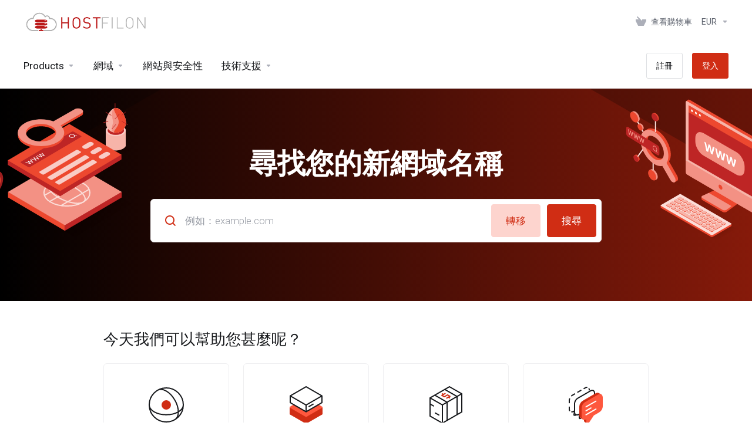

--- FILE ---
content_type: text/html; charset=utf-8
request_url: https://panel.hostfilon.com/?language=chinese
body_size: 44091
content:
    <!DOCTYPE html>
    <html  lang="zh" >
    <head>
        <meta charset="utf-8" />
        <meta http-equiv="X-UA-Compatible" content="IE=edge">
        <meta name="viewport" content="width=device-width, initial-scale=1.0, maximum-scale=1.0, user-scalable=0">
            <title>客戶系統 - HOSTFILON</title>
            <link rel="canonical" href="https://panel.hostfilon.com/">
                    
                <link rel='stylesheet' href='/templates/lagom2/core/styles/default/assets/css/vars/minified.css?1749114286'>
        
                <link rel="stylesheet" href="/templates/lagom2/assets/css/theme.css?v=2.3.5-bf70ec6b552aff59fb8b5728a45b9889">
                                     <link rel="stylesheet" href="/templates/lagom2/assets/css/site.css?v=2.3.5-bf70ec6b552aff59fb8b5728a45b9889">
                            
        
        
        
        <!-- HTML5 Shim and Respond.js IE8 support of HTML5 elements and media queries -->
    <!-- WARNING: Respond.js doesn't work if you view the page via file:// -->
    <!--[if lt IE 9]>
    <script src="https://oss.maxcdn.com/libs/html5shiv/3.7.0/html5shiv.js"></script>
    <script src="https://oss.maxcdn.com/libs/respond.js/1.4.2/respond.min.js"></script>
    <![endif]-->

        <script>
        var csrfToken = '44a10cb4eec593d94ed1bfc558d6c8b3fe8fadd6',
            markdownGuide = '降價指南',
            locale = 'en',
            saved = '保存',
            saving = '自動保存',
            whmcsBaseUrl = "";
            var recaptcha = {"requiredText":"\u5fc5\u9808","siteKey":"6LfeYKgUAAAAAGxboiTezHz-_bUA214sNbtliZtC","apiObject":"grecaptcha","libUrl":"https:\/\/www.google.com\/recaptcha\/api.js?onload=recaptchaLoadCallback&render=explicit"}    </script>
            <script  src="/templates/lagom2/assets/js/scripts.min.js?v=2.3.5-bf70ec6b552aff59fb8b5728a45b9889"></script>
    <script  src="/templates/lagom2/assets/js/core.min.js?v=2.3.5-bf70ec6b552aff59fb8b5728a45b9889"></script>

        
                

                    <link href="/assets/css/fontawesome-all.min.css" rel="stylesheet">
            </head>
    <body class="lagom lagom-not-portal lagom-layout-top lagom-default page-homepage"  data-phone-cc-input="1">

    
        

                

    



    
    


    

                    

     
        <div class="app-nav  app-nav-default" >
                                                                                                                                                                                                                                                                                                                                                                                    <div class="app-nav-header " id="header">
                <div class="container">
                    <button class="app-nav-toggle navbar-toggle" type="button">
                        <span class="icon-bar"></span>
                        <span class="icon-bar"></span>
                        <span class="icon-bar"></span>
                        <span class="icon-bar"></span>
                    </button>
                          
                                                                       <a class="logo hidden-sm hidden-xs hidden-md" href="/index.php"><img src="/templates/lagom2/assets/img/logo/logo_big.935469346.png" title="HOSTFILON" alt="HOSTFILON"/></a>
                          <a class="logo visible-xs visible-sm visible-md" href="/index.php"><img src="/templates/lagom2/assets/img/logo/logo_big.935469346.png" title="HOSTFILON" alt="HOSTFILON"/></a>
                                             <ul class="top-nav">
                                                <li
                menuItemName="View Cart"
                class="  nav-item-cart"
                id="Secondary_Navbar-View_Cart"
                            >
                                    <a
                                                                                    href="/cart.php?a=view"
                                                                                                                                                >
                                                    
                                                                    <i class="fas fa-test lm lm-basket"></i>
                                                                                                                                                                        <span class="item-text">
                                    查看購物車
                                                                    </span>
                                                                                                        <span class="nav-badge badge badge-primary-faded hidden" ><span ></span></span>                                                                                            </a>
                                            </li>
                    <li
                menuItemName="Currencies-147"
                class="dropdown   nav-item-currency"
                id="Secondary_Navbar-Currencies-147"
                            >
                                    <a
                                                    class="dropdown-toggle"
                            href="#"
                            data-toggle="dropdown"
                                                                                                                    >
                                                                                                            <span class="item-text">
                                    EUR
                                                                    </span>
                                                                                                                                                        <b class="ls ls-caret"></b>                                            </a>
                                                                                                                            </li>
                </ul>
                </div>
            </div>
                <div class="app-nav-menu app-nav-menu-default" id="main-menu">
        <div class="container">
                        <ul class="menu menu-primary " data-nav>
                                                <li
                menuItemName="footer_extended.products"
                class="dropdown   nav-item-text-only"
                id="Primary_Navbar-footer_extended.products"
                            >
                                    <a
                                                    class="dropdown-toggle"
                            href="#"
                            data-toggle="dropdown"
                                                                                                                    >
                                                                                    <svg class="svg-icon {if $onDark} svg-icon-on-dark {/if}" xmlns="http://www.w3.org/2000/svg" width="64" height="64" fill="none" viewBox="0 0 64 64">
    <path fill="var(--svg-icon-color-2)" stroke="var(--svg-icon-color-2)" stroke-linecap="round" stroke-linejoin="round" stroke-width="2" d="M59 36.5898V47.4098L32 62.9998L5 47.4098V36.5898L32 44.5898L59 36.5898Z" />
    <path fill="var(--svg-icon-color-1)" stroke="var(--svg-icon-color-1)" stroke-linecap="round" stroke-linejoin="round" stroke-width="2" d="M32 44.3L11.2 32.3L5 35.9L32 51.5L59 35.9L52.8 32.3L32 44.3Z" />
    <path stroke="var(--svg-icon-color-3)" stroke-linecap="round" stroke-linejoin="round" stroke-width="2" d="M32 32.2V43.7M32 32.2L5 16.6M32 32.2L59 16.6M32 43.7L59 28.1V16.6M32 43.7L5 28.1V16.6M5 16.6L32 1L59 16.6M37 34.8L44 30.7" />
</svg>
                                                                                                                                        <span class="item-text">
                                    Products
                                                                    </span>
                                                                                                                                                        <b class="ls ls-caret"></b>                                            </a>
                                                                                                                                                <ul class="dropdown-menu dropdown-lazy has-scroll  ">
                                                                                                                                                                    <li menuItemName="Serveurs Classiques" class=" " id="Primary_Navbar-footer_extended.products-Serveurs_Classiques">
                                                                                            <a
                                                                                                            href="/index.php?rp=/store/serveurs-classiques"
                                                                                                                                                                
                                                >
                                                                                                            <i class="fas fa-ticket ls ls-box"></i>
                                                                                                        Serveurs Classiques
                                                                                                    </a>
                                                                                                                                </li>
                                                                                
                                                                                                                                                                        <li menuItemName="Webmaster Services" class=" " id="Primary_Navbar-footer_extended.products-Webmaster_Services">
                                                                                            <a
                                                                                                            href="/index.php?rp=/store/webmaster-services"
                                                                                                                                                                
                                                >
                                                                                                            <i class="fas fa-ticket ls ls-box"></i>
                                                                                                        Webmaster Services
                                                                                                    </a>
                                                                                                                                </li>
                                                                                
                                                                                                                                                                        <li menuItemName="Services e-mail" class=" " id="Primary_Navbar-footer_extended.products-Services_e-mail">
                                                                                            <a
                                                                                                            href="/index.php?rp=/store/services-e-mail"
                                                                                                                                                                
                                                >
                                                                                                            <i class="fas fa-ticket ls ls-box"></i>
                                                                                                        Services e-mail
                                                                                                    </a>
                                                                                                                                </li>
                                                                                
                                                                                    </ul>
                                                                        </li>
                    <li
                menuItemName="Domains"
                class="dropdown   nav-item-text-only"
                id="Primary_Navbar-Domains"
                            >
                                    <a
                                                    class="dropdown-toggle"
                            href="#"
                            data-toggle="dropdown"
                                                                                                                    >
                                                                                    <svg class="svg-icon {if $onDark} svg-icon-on-dark {/if}" xmlns="http://www.w3.org/2000/svg" width="64" height="64" fill="none" viewBox="0 0 64 64">
    <path fill="var(--svg-icon-color-3)" fill-rule="evenodd" d="M32.3 16.3c-.626 0-1.246.01-1.862.032a1 1 0 0 1-.069-1.999 55.815 55.815 0 0 1 3.862 0 1 1 0 0 1-.07 2 53.82 53.82 0 0 0-1.86-.033Zm-4.684-.808a1 1 0 0 1-.889 1.1 49.265 49.265 0 0 0-3.678.53 1 1 0 1 1-.36-1.968 51.298 51.298 0 0 1 3.827-.551 1 1 0 0 1 1.1.889Zm9.368 0a1 1 0 0 1 1.1-.89c1.306.14 2.583.324 3.827.552a1 1 0 1 1-.36 1.967 49.265 49.265 0 0 0-3.678-.53 1 1 0 0 1-.889-1.1Zm7.48 1.218a1 1 0 0 1 1.226-.706 42.68 42.68 0 0 1 3.699 1.175 1 1 0 0 1-.693 1.876 40.733 40.733 0 0 0-3.526-1.12 1 1 0 0 1-.706-1.225Zm-24.328 0a1 1 0 0 1-.706 1.226 41.01 41.01 0 0 0-3.526 1.119 1 1 0 0 1-.693-1.876 42.68 42.68 0 0 1 3.7-1.174 1 1 0 0 1 1.225.705Zm-7.166 2.457a1 1 0 0 1-.453 1.34c-.557.275-1.096.562-1.615.858-.402.237-.792.479-1.17.727a1 1 0 1 1-1.098-1.672c.41-.268.828-.529 1.259-.782l.01-.006a32.427 32.427 0 0 1 1.728-.918 1 1 0 0 1 1.34.453Zm38.66 0a1 1 0 0 1 1.34-.453c.592.293 1.167.598 1.723.916.651.365 1.283.762 1.892 1.188a1 1 0 1 1-1.145 1.64 20.634 20.634 0 0 0-1.728-1.085l-.008-.005a30.492 30.492 0 0 0-1.62-.861 1 1 0 0 1-.454-1.34Zm-43.982 3.15a1 1 0 0 1-.133 1.409c-.352.29-.696.593-1.034.907a1 1 0 0 1-1.361-1.466c.366-.34.738-.667 1.12-.982a1 1 0 0 1 1.408.133Zm50.925 1.374a1 1 0 0 1 1.414.015 25.349 25.349 0 0 1 1.487 1.66 1 1 0 0 1-1.548 1.267 23.56 23.56 0 0 0-1.368-1.528 1 1 0 0 1 .015-1.414Z" clip-rule="evenodd" />
    <path fill="var(--svg-icon-color-3)" fill-rule="evenodd" d="M28.22 2.227a1 1 0 0 1-.246 1.392l-.25.175a1 1 0 0 1-.278.136.968.968 0 0 1-.223.214l-.244.171c-.602.434-1.185.904-1.744 1.407a1 1 0 0 1-1.339-1.486 22.638 22.638 0 0 1 1.92-1.548l.01-.007.25-.175a1 1 0 0 1 .278-.136.968.968 0 0 1 .223-.214l.25-.175a1 1 0 0 1 1.392.246Zm-6.206 5.45a1 1 0 0 1 .242 1.394 18.42 18.42 0 0 0-1.188 1.925 29.99 29.99 0 0 0-.86 1.62 1 1 0 1 1-1.794-.884c.292-.59.595-1.163.911-1.716.39-.727.824-1.426 1.295-2.096a1 1 0 0 1 1.393-.243Zm-3.846 7.044a1 1 0 0 1 .593 1.284 41.131 41.131 0 0 0-1.117 3.527 1 1 0 0 1-1.931-.519c.344-1.28.736-2.516 1.171-3.699a1 1 0 0 1 1.284-.593Zm-2.142 7.266a1 1 0 0 1 .803 1.165 49.542 49.542 0 0 0-.533 3.677 1 1 0 0 1-1.989-.213c.14-1.303.326-2.58.555-3.826a1 1 0 0 1 1.164-.803Zm-.958 7.518a1 1 0 0 1 .965 1.034 52.863 52.863 0 0 0 0 3.725 1 1 0 1 1-1.999.07 54.851 54.851 0 0 1 0-3.865 1 1 0 0 1 1.034-.964Zm.128 7.587a1 1 0 0 1 1.102.887c.135 1.255.316 2.485.539 3.681a1 1 0 1 1-1.966.366 50.81 50.81 0 0 1-.562-3.832 1 1 0 0 1 .887-1.102Zm1.24 7.488a1 1 0 0 1 1.228.701c.335 1.223.715 2.4 1.138 3.524a1 1 0 1 1-1.872.705 41.855 41.855 0 0 1-1.195-3.701 1 1 0 0 1 .701-1.229Zm2.501 7.162a1 1 0 0 1 1.344.44c.282.556.576 1.094.88 1.61l.005.007c.266.46.552.916.855 1.364a1 1 0 1 1-1.657 1.12 25.178 25.178 0 0 1-.928-1.479 31.004 31.004 0 0 1-.939-1.718 1 1 0 0 1 .44-1.344Zm3.65 5.885a1 1 0 0 1 1.412.087c.357.404.727.797 1.108 1.179a1 1 0 0 1-1.414 1.414c-.41-.41-.809-.834-1.193-1.269a1 1 0 0 1 .088-1.411Z" clip-rule="evenodd" />
    <path stroke="var(--svg-icon-color-3)" stroke-linecap="round" stroke-linejoin="round" stroke-width="2" d="M32.9 63c-.7 0-1.3 0-2-.1m0-61.6c.7-.2 1.3-.3 2-.3m29.8 28.7c.2.7.2 1.3.2 2M1 32.9c0-.7 0-1.3.1-2m61.9.2c0 4.9-3.3 9.9-8.9 13.1-6.7 3.7-14.3 5.7-22 5.7-7.6 0-15.1-1.9-21.8-5.7C4.8 41 1 36.5 1 31.6M31.4 1c4.9 0 9.4 3.9 12.7 9.5 3.8 6.7 5.8 14.2 5.8 21.9 0 7.7-2 15.2-5.8 21.9-3.2 5.6-7.7 8.8-12.7 8.8m22.7-8.8C48.3 60 40.4 63.2 32.2 63c-8.2.2-16-3-21.9-8.7C4.5 48.5 1.1 40.6 1 32.4c.1-8.3 3.5-16.1 9.4-21.9C16.1 4.5 24 1.1 32.2 1c8.3.1 16.2 3.5 21.9 9.5 5.8 5.8 9 13.7 8.9 21.9.1 8.2-3.1 16.1-8.9 21.9Z" />
    <path fill="var(--svg-icon-color-2)" stroke="var(--svg-icon-color-2)" stroke-linecap="round" stroke-linejoin="round" stroke-width="2" d="M31.5 39.9a7.5 7.5 0 1 0 0-15 7.5 7.5 0 0 0 0 15Z" />
</svg>
                                                                                                                                        <span class="item-text">
                                    網域
                                                                    </span>
                                                                                                                                                        <b class="ls ls-caret"></b>                                            </a>
                                                                                                                                                <ul class="dropdown-menu dropdown-lazy has-scroll  ">
                                                                                                                                                                    <li menuItemName="Register a New Domain" class=" " id="Primary_Navbar-Domains-Register_a_New_Domain">
                                                                                            <a
                                                                                                            href="/cart.php?a=add&domain=register"
                                                                                                                                                                
                                                >
                                                                                                            <i class="fas fa-test lm lm-globe"></i>
                                                                                                        <span class="menu-item-content">註冊新網域</span>
                                                                                                    </a>
                                                                                                                                </li>
                                                                                
                                                                                                                                                                        <li menuItemName="Transfer Domains to Us" class=" " id="Primary_Navbar-Domains-Transfer_Domains_to_Us">
                                                                                            <a
                                                                                                            href="/cart.php?a=add&domain=transfer"
                                                                                                                                                                
                                                >
                                                                                                            <i class="fas fa-test ls ls-transfer"></i>
                                                                                                        <span class="menu-item-content">將網域轉移至本公司</span>
                                                                                                    </a>
                                                                                                                                </li>
                                                                                
                                                                                                                                                                        <li menuItemName="Divider-158" class="nav-divider " id="Primary_Navbar-Domains-Divider-158">
                                                                                            -----
                                                                                                                                </li>
                                                                                
                                                                                                                                                                        <li menuItemName="Domain Pricing" class=" " id="Primary_Navbar-Domains-Domain_Pricing">
                                                                                            <a
                                                                                                            href="/index.php?rp=/domain/pricing"
                                                                                                                                                                
                                                >
                                                                                                            <i class="fas fa-test ls ls-document-info"></i>
                                                                                                        <span class="menu-item-content">網域價目表</span>
                                                                                                    </a>
                                                                                                                                </li>
                                                                                
                                                                                    </ul>
                                                                        </li>
                    <li
                menuItemName="Website & Security"
                class="  nav-item-text-only"
                id="Primary_Navbar-Website_&_Security"
                            >
                                    <a
                                                                                    href="#"
                                                                                                                                                >
                                                                                    <svg class="svg-icon {if $onDark} svg-icon-on-dark {/if}" xmlns="http://www.w3.org/2000/svg" width="64" height="64" fill="none" viewBox="0 0 64 64">
    <path fill="var(--svg-icon-color-2)" stroke="var(--svg-icon-color-2)" stroke-linecap="round" stroke-linejoin="round" stroke-width="2" d="M31 27.5 59 3.8 54 1 26 17.2v7.5l5 2.8Z" />
    <path fill="var(--svg-icon-color-1)" stroke="var(--svg-icon-color-1)" stroke-linecap="round" stroke-linejoin="round" stroke-width="2" d="M31 19.9v7.6l7.5 4.4V48H45l14-16.2v-28L31 19.9Z" />
    <path stroke="var(--svg-icon-color-3)" stroke-linecap="round" stroke-linejoin="round" stroke-width="2" d="m33 34.9 5-2.7m-5 2.7L5 18.8m28 16.1V63m5-30.8L10 16l-5 2.8m33 13.4v28.1L33 63M5 18.8v28L19 63h14" />
</svg>
                                                                                                                                        <span class="item-text">
                                    網站與安全性
                                                                    </span>
                                                                                                                                                                                                    </a>
                                            </li>
                    <li
                menuItemName="Support"
                class="dropdown   nav-item-text-only"
                id="Primary_Navbar-Support"
                            >
                                    <a
                                                    class="dropdown-toggle"
                            href="#"
                            data-toggle="dropdown"
                                                                                                                    >
                                                                                    <svg class="svg-icon {if $onDark} svg-icon-on-dark {/if}" xmlns="http://www.w3.org/2000/svg" width="64" height="64" fill="none" viewBox="0 0 64 64">
    <path fill="var(--svg-icon-color-3)" fill-rule="evenodd" d="M34.945 2.047a1 1 0 0 1-.991 1.008c-.527.004-1.117.13-1.748.414l-2.615 1.506a1 1 0 0 1-.997-1.734l2.655-1.529a.99.99 0 0 1 .08-.041c.876-.404 1.758-.609 2.608-.616a1 1 0 0 1 1.008.992Zm2.2 1.408a1 1 0 0 1 1.322.5c.35.775.533 1.662.533 2.626a1 1 0 1 1-2 0c0-.71-.135-1.314-.356-1.803a1 1 0 0 1 .5-1.323ZM24.647 6.667a1 1 0 0 1-.367 1.366l-5.312 3.058a1 1 0 1 1-.998-1.733L23.282 6.3a1 1 0 0 1 1.366.367Zm-10.623 6.117a1 1 0 0 1-.367 1.366L11 15.679a.985.985 0 0 1-.08.041 9.781 9.781 0 0 0-2.343 1.538 1 1 0 0 1-1.32-1.503 11.831 11.831 0 0 1 2.783-1.832l2.617-1.507a1 1 0 0 1 1.366.368Zm-9.2 7.868a1 1 0 0 1 .634 1.264A8.671 8.671 0 0 0 5 24.646v3.679a1 1 0 1 1-2 0v-3.68c0-1.145.2-2.279.56-3.36a1 1 0 0 1 1.264-.633ZM4 34.684a1 1 0 0 1 1 1v3.679c0 .744.143 1.357.372 1.843a1 1 0 1 1-1.81.851C3.192 41.273 3 40.363 3 39.363v-3.68a1 1 0 0 1 1-1Zm8.538 7.073A1 1 0 0 1 13 42.6v1.498a1 1 0 0 1-1.998.07l-.078.036-.004.002c-.88.405-1.772.625-2.633.656a1 1 0 1 1-.07-1.999c.569-.02 1.2-.167 1.864-.473h.002l.371-.173a.996.996 0 0 1 .412-.094.996.996 0 0 1 .337-.255l.375-.175a1 1 0 0 1 .96.064ZM12 46.095a1 1 0 0 1 1 1v1.499c0 .283.059.428.09.481.033.055.06.112.08.17a.996.996 0 0 1 .295-.309c.153-.103.334-.265.526-.504a1 1 0 0 1 1.556 1.257 4.48 4.48 0 0 1-.96.903 1 1 0 0 1-1.503-.49 1 1 0 0 1-1.716-.01c-.259-.438-.368-.958-.368-1.498v-1.499a1 1 0 0 1 1-1Z" clip-rule="evenodd" />
    <path stroke="var(--svg-icon-color-3)" stroke-linecap="round" stroke-linejoin="round" stroke-width="2" d="M13 29.796c0-1.826.659-3.88 1.831-5.712 1.172-1.832 3.013-3.357 4.67-4.122L40.749 7.73c1.658-.764 3.248-.772 4.42-.022C46.342 8.457 47 9.905 47 11.731v15.258c0 1.826-.659 3.88-1.831 5.712-1.172 1.831-2.469 2.891-4.42 4.054l-8.557 4.893L23.77 54.21c-1.285 1.592-2.77 1.266-2.77-.466V47.75l-1.498.698c-1.658.764-3.498.839-4.67.088C13.658 47.786 13 46.34 13 44.513V29.796Z" />
    <path fill="var(--svg-icon-color-2)" stroke="var(--svg-icon-color-2)" stroke-linecap="round" stroke-linejoin="round" stroke-width="2" d="M23.831 29.234C22.66 31.065 22 33.12 22 34.945v14.718c0 1.826.659 3.273 1.831 4.023C25.308 54.632 28 56.08 28 56.08l2-2.38v5.2c0 .773.296 1.18.738 1.45.232.088 3.862 2.2 3.862 2.2l6.592-15.752 8.556-4.893c1.952-1.163 3.248-2.223 4.42-4.054C55.342 36.019 56 33.965 56 32.139l2.135-16.999c-.865-.473-3.038-1.689-3.966-2.283-1.172-.75-2.763-.742-4.42.022L28.501 25.112c-1.658.765-3.498 2.29-4.67 4.122Z" />
    <path fill="var(--svg-icon-color-1)" stroke="var(--svg-icon-color-1)" stroke-linecap="round" stroke-linejoin="round" stroke-width="2" d="M26 37.245c0-1.825.659-3.88 1.831-5.711 1.172-1.832 3.013-3.357 4.67-4.122L53.749 15.18c1.658-.764 3.248-.772 4.42-.022 1.173.75 1.832 2.198 1.832 4.024V34.44c0 1.826-.659 3.88-1.831 5.712-1.172 1.831-2.469 2.891-4.42 4.054l-8.557 4.893L36.77 61.66c-1.285 1.592-2.77 1.266-2.77-.466V55.2l-1.498.697c-1.658.765-3.499.84-4.67.09C26.658 55.236 26 53.788 26 51.962V37.245Z" />
    <path stroke="var(--svg-icon-color-4)" stroke-linecap="round" stroke-linejoin="round" stroke-width="2" d="m32.422 48.78 16.89-9.675m-16.89 2.925 8.446-4.838m-8.446-1.912 16.89-9.675" />
</svg>
                                                                                                                                        <span class="item-text">
                                    技術支援
                                                                    </span>
                                                                                                                                                        <b class="ls ls-caret"></b>                                            </a>
                                                                                                                                                <ul class="dropdown-menu dropdown-lazy has-scroll  ">
                                                                                                                                                                    <li menuItemName="Contact Us" class=" " id="Primary_Navbar-Support-Contact_Us">
                                                                                            <a
                                                                                                            href="/contact.php"
                                                                                                                                                                
                                                >
                                                                                                            <i class="fas fa-test ls ls-chat-clouds"></i>
                                                                                                        <span class="menu-item-content">聯絡我們</span>
                                                                                                    </a>
                                                                                                                                </li>
                                                                                
                                                                                                                                                                        <li menuItemName="Divider-165" class="nav-divider " id="Primary_Navbar-Support-Divider-165">
                                                                                            -----
                                                                                                                                </li>
                                                                                
                                                                                                                                                                        <li menuItemName="Network Status" class=" " id="Primary_Navbar-Support-Network_Status">
                                                                                            <a
                                                                                                            href="/serverstatus.php"
                                                                                                                                                                
                                                >
                                                                                                            <i class="fas fa-test ls ls-spark"></i>
                                                                                                        <span class="menu-item-content">服務狀態</span>
                                                                                                    </a>
                                                                                                                                </li>
                                                                                
                                                                                                                                                                        <li menuItemName="Knowledgebase" class=" " id="Primary_Navbar-Support-Knowledgebase">
                                                                                            <a
                                                                                                            href="/index.php?rp=/knowledgebase"
                                                                                                                                                                
                                                >
                                                                                                            <i class="fas fa-test ls ls-document-info"></i>
                                                                                                        <span class="menu-item-content">知識庫</span>
                                                                                                    </a>
                                                                                                                                </li>
                                                                                
                                                                                                                                                                        <li menuItemName="News" class=" " id="Primary_Navbar-Support-News">
                                                                                            <a
                                                                                                            href="/index.php?rp=/announcements"
                                                                                                                                                                
                                                >
                                                                                                            <i class="fas fa-test ls ls-document"></i>
                                                                                                        <span class="menu-item-content">新聞</span>
                                                                                                    </a>
                                                                                                                                </li>
                                                                                
                                                                                    </ul>
                                                                        </li>
                    <li
                menuItemName="Register"
                class=" nav-item-btn is-right d-md-none d-lg-flex"
                id="Primary_Navbar-Register"
                            >
                                    
                            <a class="btn btn-outline btn-default" href="/register.php" >
                                <span>註冊</span> 
                            </a>
                                            </li>
                    <li
                menuItemName="Login"
                class=" nav-item-btn is-right d-md-none d-lg-flex"
                id="Primary_Navbar-Login"
                            >
                                    
                            <a class="btn btn-primary" href="/login.php" >
                                <span>登入</span> 
                            </a>
                                            </li>
                        </ul>
        </div>
    </div>
        </div>
    <div class="app-main ">
                        

    <div class="main-banner banner-center banner-home banner-secondary">
        <div class="container">
            <div class="banner-content">
                            <h1 class="banner-title">尋找您的新網域名稱</h1>
                <form method="post" action="domainchecker.php" id="frmDomainHomepage">
<input type="hidden" name="token" value="44a10cb4eec593d94ed1bfc558d6c8b3fe8fadd6" />
                    <input type="hidden" name="transfer">
                    <div class="domain-search-input search-group search-group-lg search-group-combined has-shadow">
                        <div class="search-field">
                            <div class="search-field-icon"><i class="lm lm-search"></i></div>
                            <input class="form-control" type="text" name="domain" placeholder="例如：example.com" autocapitalize="none" data-toggle="tooltip"  data-placement="left"  data-trigger="manual" title="必須"/>
                        </div>
                        <div class="search-group-btn">
                                                            <button type="submit" class="btn btn-primary-faded transfer " data-domain-action="transfer">
                                    轉移
                                </button>
                                                                                        <button type="submit" class="btn btn-primary search " id="btnDomainSearch">
                                    搜尋
                                </button>
                                                    </div>
                    </div>
                         
                        </form>
                        </div>
        </div>
         
                        <div class="banner-background banner-bg">
<svg class="banner-svg" xmlns="http://www.w3.org/2000/svg" width="2722" height="489" fill="none" viewBox="0 0 2722 489">
      <g>
        <g>
                <path fill="url(#banner-domain-search-graphic-default__a)" fill-opacity=".1" d="M2195.66 444.505L2074 374.258L2721.51 0L2195.66 444.505Z"/>
                <path fill="var(--svg-banner-primary-shape-left)" d="M2074 0V374.264L1426.49 0H2074Z"/>
                <path fill="var(--svg-banner-primary-shape-right)" d="M2074 0V374.264L2721.51 0H2074Z"/>
                <path fill="url(#banner-domain-search-graphic-default__b)" fill-opacity=".1" d="M526.338 444.505L647.996 374.258L0.491028 0L526.338 444.505Z"/>
                <path fill="var(--svg-banner-primary-shape-left)" d="M648 0V374.264L1295.51 0H648Z"/>
                <path fill="var(--svg-banner-primary-shape-right)" d="M648 0V374.264L0.490967 0H648Z"/>
        </g>
        <g data-animation-fade-bottom data-animation-delay-1>
                <path fill="var(--svg-illustration-color-7)" fill-rule="evenodd" d="M2244 222.235V328.12L2130 392.737V287.075L2244 222.235Z"/>
                  <path fill="var(--svg-illustration-color-1)" fill-rule="evenodd" d="M2130 298.97L2244 234.363V228.314V222.264L2130 286.87V298.97H2130Z"/>
                  <path fill="var(--svg-illustration-color-7)" fill-rule="evenodd" d="M2147.77 283.122C2147.73 283.338 2147.75 283.563 2147.84 283.765C2147.93 283.966 2148.08 284.134 2148.27 284.245C2148.46 284.356 2148.68 284.403 2148.9 284.381C2149.12 284.359 2149.32 284.269 2149.49 284.123C2149.99 283.794 2150.4 283.351 2150.7 282.829C2151 282.307 2151.17 281.721 2151.2 281.12C2151.24 280.903 2151.22 280.679 2151.13 280.478C2151.04 280.278 2150.89 280.11 2150.7 280C2150.51 279.89 2150.29 279.842 2150.07 279.863C2149.85 279.884 2149.65 279.974 2149.49 280.119C2148.99 280.448 2148.57 280.891 2148.27 281.413C2147.98 281.935 2147.8 282.52 2147.77 283.122V283.122ZM2140.91 287.125C2140.86 287.342 2140.89 287.567 2140.98 287.768C2141.07 287.969 2141.22 288.137 2141.41 288.248C2141.6 288.358 2141.81 288.406 2142.03 288.384C2142.25 288.362 2142.46 288.272 2142.62 288.126C2143.12 287.798 2143.54 287.354 2143.83 286.833C2144.13 286.311 2144.3 285.725 2144.33 285.123C2144.38 284.907 2144.35 284.683 2144.26 284.482C2144.17 284.281 2144.02 284.113 2143.83 284.003C2143.64 283.892 2143.42 283.844 2143.21 283.866C2142.99 283.887 2142.78 283.977 2142.62 284.123C2142.12 284.451 2141.7 284.895 2141.41 285.416C2141.11 285.938 2140.94 286.524 2140.91 287.125V287.125ZM2134.04 291.129C2134 291.345 2134.02 291.57 2134.11 291.771C2134.2 291.972 2134.35 292.139 2134.54 292.25C2134.73 292.36 2134.95 292.408 2135.17 292.387C2135.38 292.365 2135.59 292.275 2135.75 292.13C2136.25 291.802 2136.67 291.359 2136.97 290.837C2137.27 290.315 2137.44 289.729 2137.47 289.127C2137.51 288.911 2137.49 288.686 2137.4 288.484C2137.31 288.283 2137.16 288.115 2136.97 288.005C2136.78 287.894 2136.56 287.846 2136.34 287.868C2136.12 287.89 2135.92 287.98 2135.75 288.126C2135.25 288.457 2134.84 288.9 2134.54 289.422C2134.25 289.943 2134.07 290.528 2134.04 291.129V291.129Z"/>
              <path fill="var(--svg-illustration-color-5)" fill-rule="evenodd" d="M2141.93 311.733L2232.16 258.799C2232.24 258.726 2232.34 258.68 2232.45 258.669C2232.56 258.658 2232.67 258.682 2232.76 258.737C2232.86 258.793 2232.93 258.877 2232.98 258.978C2233.02 259.079 2233.03 259.191 2233.01 259.299V291.259C2232.99 291.558 2232.91 291.85 2232.76 292.11C2232.61 292.37 2232.41 292.592 2232.16 292.757L2141.93 345.689C2141.84 345.76 2141.74 345.803 2141.63 345.812C2141.53 345.822 2141.42 345.798 2141.33 345.743C2141.23 345.688 2141.16 345.606 2141.11 345.507C2141.07 345.408 2141.06 345.298 2141.08 345.191V313.231C2141.09 312.932 2141.18 312.64 2141.32 312.38C2141.47 312.12 2141.68 311.898 2141.93 311.733Z"/>
              <path fill="var(--svg-illustration-color-5)" fill-rule="evenodd" d="M2175.87 347.19L2198.14 334.139C2198.22 334.065 2198.33 334.019 2198.44 334.008C2198.55 333.997 2198.65 334.021 2198.75 334.077C2198.84 334.133 2198.92 334.217 2198.96 334.319C2199.01 334.42 2199.02 334.532 2198.99 334.64V342.673C2198.98 342.973 2198.89 343.265 2198.74 343.526C2198.6 343.788 2198.39 344.011 2198.14 344.179L2175.87 357.231C2175.79 357.304 2175.69 357.348 2175.58 357.359C2175.47 357.37 2175.36 357.346 2175.26 357.291C2175.17 357.235 2175.09 357.151 2175.05 357.051C2175 356.95 2174.99 356.838 2175.01 356.729V348.698C2175.03 348.397 2175.12 348.103 2175.26 347.842C2175.41 347.58 2175.62 347.357 2175.87 347.19Z"/>
                <path fill="var(--svg-illustration-color-5)" d="M2163.97 341.677C2164.08 341.667 2164.18 341.625 2164.26 341.555L2196.74 322.478C2196.99 322.311 2197.19 322.088 2197.34 321.826C2197.49 321.565 2197.57 321.272 2197.59 320.972C2197.61 320.865 2197.6 320.754 2197.55 320.655C2197.51 320.556 2197.43 320.473 2197.34 320.418C2197.25 320.363 2197.14 320.338 2197.03 320.347C2196.92 320.357 2196.82 320.399 2196.74 320.469L2164.26 339.546C2164.01 339.713 2163.81 339.937 2163.66 340.198C2163.51 340.459 2163.43 340.752 2163.41 341.052C2163.39 341.159 2163.4 341.27 2163.45 341.369C2163.49 341.468 2163.57 341.551 2163.66 341.606C2163.75 341.661 2163.86 341.686 2163.97 341.677Z"/>
                <path fill="var(--svg-illustration-color-5)" d="M2169.1 344.694C2169.21 344.683 2169.31 344.638 2169.39 344.565L2205.28 323.482C2205.53 323.315 2205.74 323.092 2205.89 322.831C2206.04 322.569 2206.13 322.276 2206.14 321.975C2206.16 321.867 2206.15 321.754 2206.11 321.654C2206.06 321.553 2205.99 321.469 2205.89 321.414C2205.8 321.358 2205.69 321.334 2205.58 321.345C2205.47 321.356 2205.37 321.401 2205.28 321.473L2169.39 342.557C2169.14 342.724 2168.94 342.947 2168.79 343.208C2168.64 343.47 2168.55 343.763 2168.54 344.064C2168.51 344.172 2168.53 344.284 2168.57 344.385C2168.62 344.486 2168.69 344.57 2168.79 344.625C2168.88 344.68 2168.99 344.704 2169.1 344.694Z"/>
                <path fill="var(--svg-illustration-color-5)" d="M2201.58 319.587C2201.68 319.578 2201.79 319.535 2201.87 319.465L2210.41 314.447C2210.66 314.28 2210.87 314.057 2211.02 313.795C2211.17 313.533 2211.25 313.239 2211.27 312.938C2211.29 312.83 2211.28 312.718 2211.23 312.617C2211.19 312.515 2211.12 312.431 2211.02 312.375C2210.93 312.319 2210.82 312.295 2210.71 312.306C2210.6 312.317 2210.5 312.363 2210.41 312.437L2201.87 317.457C2201.62 317.624 2201.41 317.848 2201.27 318.109C2201.12 318.371 2201.03 318.663 2201.02 318.964C2201 319.071 2201.01 319.181 2201.06 319.28C2201.1 319.379 2201.17 319.462 2201.27 319.517C2201.36 319.572 2201.47 319.596 2201.58 319.587Z"/>
                <path fill="var(--svg-illustration-color-5)" d="M2232.43 248.705C2232.32 248.714 2232.22 248.756 2232.14 248.827L2228.72 250.835C2228.47 251.002 2228.27 251.225 2228.12 251.487C2227.97 251.748 2227.89 252.041 2227.87 252.342C2227.85 252.448 2227.86 252.559 2227.91 252.658C2227.95 252.757 2228.03 252.839 2228.12 252.894C2228.21 252.949 2228.32 252.974 2228.43 252.965C2228.54 252.955 2228.64 252.913 2228.72 252.843L2232.14 250.835C2232.39 250.668 2232.59 250.445 2232.74 250.184C2232.89 249.922 2232.97 249.63 2232.99 249.329C2233.01 249.222 2233 249.112 2232.95 249.012C2232.91 248.913 2232.83 248.83 2232.74 248.775C2232.65 248.72 2232.54 248.695 2232.43 248.705Z"/>
                <path fill="var(--svg-illustration-color-5)" d="M2223.89 253.723C2223.78 253.732 2223.67 253.776 2223.59 253.847L2220.18 255.855C2219.93 256.022 2219.72 256.245 2219.57 256.506C2219.43 256.768 2219.34 257.06 2219.32 257.36C2219.3 257.467 2219.32 257.578 2219.36 257.677C2219.41 257.777 2219.48 257.859 2219.57 257.915C2219.67 257.97 2219.78 257.994 2219.88 257.985C2219.99 257.976 2220.09 257.933 2220.18 257.863L2223.59 255.855C2223.84 255.688 2224.05 255.465 2224.19 255.204C2224.34 254.942 2224.43 254.65 2224.44 254.35C2224.46 254.242 2224.45 254.131 2224.41 254.031C2224.36 253.932 2224.29 253.848 2224.2 253.793C2224.1 253.738 2223.99 253.713 2223.89 253.723Z"/>
                <path fill="var(--svg-illustration-color-5)" d="M2215.34 258.744C2215.23 258.753 2215.13 258.796 2215.04 258.866L2211.64 260.874C2211.39 261.04 2211.18 261.263 2211.03 261.525C2210.88 261.787 2210.79 262.081 2210.78 262.382C2210.76 262.49 2210.77 262.603 2210.81 262.703C2210.86 262.804 2210.93 262.888 2211.03 262.943C2211.12 262.999 2211.23 263.023 2211.34 263.012C2211.45 263.001 2211.55 262.956 2211.64 262.883L2215.04 260.874C2215.29 260.707 2215.5 260.484 2215.65 260.223C2215.8 259.961 2215.88 259.669 2215.9 259.368C2215.92 259.262 2215.9 259.151 2215.86 259.052C2215.81 258.952 2215.74 258.869 2215.65 258.814C2215.55 258.759 2215.45 258.735 2215.34 258.744Z"/>
                <path fill="var(--svg-illustration-color-5)" d="M2206.79 263.764C2206.68 263.773 2206.58 263.817 2206.5 263.887L2203.09 265.894C2202.84 266.062 2202.63 266.285 2202.48 266.547C2202.34 266.808 2202.25 267.101 2202.23 267.401C2202.21 267.508 2202.23 267.618 2202.27 267.717C2202.32 267.816 2202.39 267.899 2202.48 267.954C2202.58 268.009 2202.69 268.033 2202.79 268.024C2202.9 268.015 2203 267.972 2203.09 267.902L2206.5 265.894C2206.75 265.728 2206.96 265.505 2207.1 265.243C2207.25 264.982 2207.34 264.689 2207.35 264.389C2207.37 264.282 2207.36 264.171 2207.32 264.071C2207.27 263.972 2207.2 263.889 2207.1 263.834C2207.01 263.778 2206.9 263.754 2206.79 263.764Z"/>
                <path fill="var(--svg-illustration-color-5)" d="M2198.25 268.778C2198.14 268.788 2198.04 268.833 2197.95 268.906L2194.54 270.914C2194.29 271.082 2194.08 271.305 2193.94 271.566C2193.79 271.828 2193.7 272.121 2193.69 272.421C2193.67 272.528 2193.68 272.639 2193.72 272.739C2193.77 272.838 2193.84 272.921 2193.94 272.976C2194.03 273.032 2194.14 273.056 2194.25 273.046C2194.35 273.037 2194.46 272.993 2194.54 272.923L2197.95 270.914C2198.2 270.749 2198.41 270.526 2198.56 270.264C2198.71 270.003 2198.8 269.71 2198.81 269.409C2198.83 269.301 2198.82 269.188 2198.78 269.087C2198.73 268.986 2198.66 268.902 2198.56 268.847C2198.47 268.791 2198.36 268.767 2198.25 268.778Z"/>
                <path fill="var(--svg-illustration-color-5)" d="M2145.27 299.899C2145.16 299.911 2145.05 299.957 2144.97 300.032L2141.55 302.039C2141.3 302.205 2141.09 302.429 2140.95 302.69C2140.8 302.952 2140.71 303.245 2140.7 303.546C2140.67 303.654 2140.68 303.767 2140.73 303.869C2140.77 303.97 2140.84 304.056 2140.94 304.112C2141.03 304.168 2141.15 304.192 2141.25 304.18C2141.36 304.168 2141.47 304.122 2141.55 304.047L2144.97 302.039C2145.22 301.873 2145.43 301.65 2145.58 301.388C2145.73 301.127 2145.81 300.834 2145.82 300.533C2145.85 300.425 2145.84 300.312 2145.8 300.21C2145.75 300.108 2145.68 300.023 2145.58 299.967C2145.49 299.911 2145.38 299.887 2145.27 299.899Z"/>
                <path fill="var(--svg-illustration-color-7)" fill-rule="evenodd" d="M479 222.912V327.798L593 392.415V287.752L479 222.912Z"/>
                  <path fill="var(--svg-illustration-color-1)" fill-rule="evenodd" d="M593 298.846L479 234.24V228.19V222.14L592.997 286.746V298.846H593Z"/>
                  <path fill="var(--svg-illustration-color-7)" fill-rule="evenodd" d="M485.48 232.123C485.524 232.34 485.499 232.565 485.41 232.767C485.32 232.968 485.17 233.136 484.98 233.247C484.791 233.357 484.572 233.405 484.354 233.383C484.136 233.361 483.931 233.271 483.767 233.124C483.267 232.796 482.85 232.353 482.552 231.831C482.254 231.309 482.083 230.723 482.052 230.122C482.01 229.905 482.036 229.681 482.126 229.48C482.216 229.279 482.366 229.112 482.555 229.002C482.744 228.891 482.963 228.844 483.18 228.865C483.397 228.886 483.602 228.976 483.767 229.121C484.266 229.45 484.682 229.893 484.979 230.415C485.277 230.937 485.449 231.522 485.48 232.123V232.123ZM492.347 236.127C492.39 236.344 492.365 236.568 492.275 236.77C492.185 236.971 492.035 237.139 491.846 237.25C491.656 237.36 491.437 237.408 491.22 237.386C491.002 237.364 490.797 237.274 490.632 237.128C490.133 236.8 489.717 236.356 489.419 235.834C489.121 235.312 488.95 234.727 488.919 234.125C488.876 233.909 488.902 233.685 488.992 233.484C489.081 233.283 489.231 233.115 489.421 233.005C489.61 232.894 489.828 232.846 490.046 232.868C490.263 232.889 490.468 232.979 490.632 233.124C491.132 233.453 491.548 233.896 491.846 234.418C492.144 234.94 492.316 235.526 492.347 236.127V236.127ZM499.212 240.131C499.255 240.347 499.23 240.572 499.14 240.773C499.05 240.974 498.9 241.141 498.711 241.252C498.522 241.362 498.303 241.41 498.086 241.388C497.869 241.367 497.663 241.277 497.499 241.132C496.999 240.804 496.583 240.36 496.285 239.839C495.987 239.317 495.815 238.731 495.785 238.129C495.741 237.912 495.766 237.688 495.856 237.486C495.946 237.285 496.097 237.117 496.286 237.007C496.475 236.896 496.694 236.848 496.912 236.87C497.13 236.892 497.335 236.982 497.499 237.128C497.997 237.458 498.412 237.902 498.709 238.424C499.007 238.945 499.179 239.53 499.212 240.131V240.131Z"/>
              <path fill="var(--svg-illustration-color-7)" d="M583.882 378.701C583.882 379.301 583.482 379.501 582.982 379.201L524.092 345.201C523.592 344.901 523.292 344.301 523.192 343.701V325.701C523.192 325.101 523.592 324.901 524.092 325.201L582.982 359.201C583.482 359.501 583.782 360.101 583.882 360.701V378.701Z"/>
              <path fill="var(--svg-illustration-color-5)" d="M549.89 312.201C550.39 312.501 550.789 312.201 550.789 311.701C550.789 311.101 550.39 310.501 549.89 310.201L523.894 295.201C523.394 294.901 522.994 295.201 522.994 295.701C522.994 296.301 523.394 296.901 523.894 297.201L549.89 312.201Z"/>
              <path fill="var(--svg-illustration-color-5)" d="M549.89 336.201C550.39 336.501 550.789 336.201 550.789 335.701C550.789 335.101 550.39 334.501 549.89 334.201L523.894 319.201C523.394 318.901 522.994 319.201 522.994 319.701C522.994 320.301 523.394 320.901 523.894 321.201L549.89 336.201Z"/>
              <path fill="var(--svg-illustration-color-5)" d="M582.784 325.201C583.284 325.501 583.684 325.201 583.684 324.701C583.684 324.101 583.284 323.501 582.784 323.201L523.894 289.201C523.394 288.901 522.994 289.201 522.994 289.701C522.994 290.301 523.394 290.901 523.894 291.201L582.784 325.201Z"/>
              <path fill="var(--svg-illustration-color-5)" d="M517.996 280.749C517.996 281.25 517.593 281.552 517.089 281.25L490.902 266.195C490.398 265.894 490.096 265.292 489.995 264.69V254.653C489.995 254.151 490.398 253.85 490.902 254.151L517.089 269.206C517.593 269.507 517.895 270.11 517.996 270.712V280.749Z"/>
              <path fill="var(--svg-illustration-color-5)" d="M498.629 288.546C499.128 288.846 499.528 288.546 499.528 288.046C499.528 287.446 499.128 286.846 498.629 286.546L490.83 282.046C490.33 281.746 489.93 282.046 489.93 282.546C489.93 283.146 490.33 283.746 490.83 284.046L498.629 288.546Z"/>
              <path fill="var(--svg-illustration-color-5)" d="M503.028 297.046C503.528 297.346 503.928 297.046 503.928 296.546C503.928 295.946 503.528 295.346 503.028 295.046L490.93 288.046C490.43 287.746 490.03 288.046 490.03 288.546C490.03 289.146 490.43 289.746 490.93 290.046L503.028 297.046Z"/>
              <path fill="var(--svg-illustration-color-5)" d="M511.626 308.046C512.126 308.346 512.526 308.046 512.526 307.546C512.526 306.946 512.126 306.346 511.626 306.046L490.83 294.046C490.33 293.746 489.93 294.046 489.93 294.546C489.93 295.146 490.33 295.746 490.83 296.046L511.626 308.046Z"/>
              <path fill="var(--svg-illustration-color-5)" d="M507.327 311.546C507.827 311.846 508.227 311.546 508.227 311.046C508.227 310.446 507.827 309.846 507.327 309.546L490.83 300.046C490.33 299.746 489.93 300.046 489.93 300.546C489.93 301.146 490.33 301.746 490.83 302.046L507.327 311.546Z"/>
              <path fill="var(--svg-illustration-color-5)" d="M498.629 282.546C499.128 282.846 499.528 282.546 499.528 282.046C499.528 281.446 499.128 280.846 498.629 280.546L490.83 276.046C490.33 275.746 489.93 276.046 489.93 276.546C489.93 277.146 490.33 277.746 490.83 278.046L498.629 282.546Z"/>
              <path fill="var(--svg-illustration-color-5)" d="M507.327 281.546C507.827 281.846 508.227 281.546 508.227 281.046C508.227 280.446 507.827 279.846 507.327 279.546L490.83 270.046C490.33 269.746 489.93 270.046 489.93 270.546C489.93 271.146 490.33 271.746 490.83 272.046L507.327 281.546Z"/>
              <path fill="var(--svg-illustration-color-5)" d="M583.988 378.701C583.988 379.301 583.588 379.501 583.088 379.201L523.894 345.138C523.394 344.838 523.094 344.238 522.994 343.638V334.638V325.638C522.994 325.038 523.394 324.838 523.894 325.138L583.088 359.201C583.588 359.501 583.888 360.101 583.988 360.701V378.701Z"/>
            <path fill="var(--svg-illustration-color-5)" d="M533.975 289.479C533.975 290.08 533.374 290.388 532.874 290.088L523.66 284.792C523.16 284.492 523.091 284.01 522.991 283.409V273.056C522.991 272.556 523.391 272.256 523.891 272.556C523.891 272.556 532.575 277.67 533.075 277.97C533.575 278.271 533.875 278.871 533.975 279.472V289.479Z"/>
            <path fill="var(--svg-illustration-color-7)" d="M530.183 280.318C530.183 281.418 529.383 281.818 528.483 281.318C527.483 280.618 526.783 279.518 526.783 278.318C526.783 277.218 527.583 276.818 528.483 277.318C529.483 278.018 530.083 279.118 530.183 280.318Z"/>
            <path fill="var(--svg-illustration-color-7)" d="M525.993 283.552C525.993 282.452 526.916 282.047 527.816 282.547L529.516 283.547C530.516 284.247 530.974 285.347 530.974 286.547V289.547L525.993 286.552V283.552Z"/>
        </g>

        <g data-animation-fade-bottom data-animation-delay-2>
                  <path fill="url(#banner-domain-search-graphic-default__e)" fill-opacity=".08" d="M1870.89 327.502L1891.52 339.453L1885.86 343L1863.96 330.306L1870.89 327.502Z"/>
                            <path fill="var(--svg-illustration-color-2)" d="M1809.78 292.987C1809.78 294.258 1808.31 295.776 1807.65 296.271C1807.45 296.427 1806.3 297.129 1806.3 297.129C1805.6 297.315 1805.46 296.821 1804.53 296.271C1802.2 294.885 1800.7 291.004 1800.7 288.232C1800.7 287.196 1799.89 286.968 1800.34 286.437C1800.34 286.437 1802.38 285.272 1802.57 285.158C1803.33 284.699 1804.39 284.763 1805.56 285.458C1807.89 286.844 1809.78 290.215 1809.78 292.987Z"/>
                            <path fill="var(--svg-illustration-color-1)" d="M1807.68 294.232C1807.68 297.004 1805.79 298.128 1803.45 296.741C1801.12 295.355 1799.23 291.985 1799.23 289.212C1799.23 286.44 1801.12 285.317 1803.45 286.703C1805.79 288.089 1807.68 291.46 1807.68 294.232Z"/>
                          <path fill="var(--svg-illustration-color-6)" d="M1807.81 288.112C1807.49 288.56 1806.87 288.663 1806.42 288.34C1805.97 288.018 1805.87 287.393 1806.19 286.945L1807.81 288.112ZM1817.31 274.896L1807.81 288.112L1806.19 286.945L1815.69 273.729L1817.31 274.896Z"/>
                          <path fill="var(--svg-illustration-color-6)" d="M1817.48 247.443C1817.74 247.93 1817.56 248.536 1817.07 248.796C1816.59 249.056 1815.98 248.872 1815.72 248.385L1817.48 247.443ZM1809.81 233.054L1817.48 247.443L1815.72 248.385L1808.04 233.995L1809.81 233.054Z"/>
                            <path fill="var(--svg-illustration-color-3)" d="M1840.5 322.792C1840.5 324.825 1839.85 326.304 1838.78 327.095C1838.45 327.344 1835.66 328.658 1835.66 328.658C1834.53 328.955 1835.13 327.683 1833.63 326.805C1829.84 324.588 1826.76 319.199 1826.76 314.767C1826.76 313.11 1825.59 312.279 1826.33 311.431C1826.33 311.431 1828.45 310.457 1828.76 310.275C1830 309.541 1831.73 309.643 1833.63 310.755C1837.42 312.971 1840.5 318.36 1840.5 322.792Z"/>
                            <path fill="var(--svg-illustration-color-2)" d="M1837.91 324.03C1837.91 328.462 1834.84 330.258 1831.05 328.042C1827.25 325.826 1824.18 320.437 1824.18 316.004C1824.18 311.572 1827.25 309.776 1831.05 311.992C1834.84 314.208 1837.91 319.598 1837.91 324.03Z"/>
                          <path stroke="var(--svg-illustration-color-6)" stroke-linecap="round" stroke-width="2" d="M1832.82 310.765L1832.82 294.457"/>
                                  <path fill="var(--svg-illustration-color-2)" fill-rule="evenodd" d="M1859.69 296.546C1861.65 293.671 1862.77 289.677 1862.77 284.727C1862.77 269.49 1852.15 250.963 1839.06 243.344C1835.17 241.077 1830.91 240.22 1827.73 240.313C1826.22 240.358 1824.96 240.593 1824.08 241.036C1819.56 243.547 1816.69 245.447 1816.69 245.447C1814.02 248.358 1815.36 251.293 1815.36 257.137C1815.36 272.374 1825.97 290.901 1839.06 298.52C1844.05 301.423 1848.68 302.323 1852.5 301.482L1865.99 325.025C1867.29 327.301 1867.49 331.613 1869.17 332.202L1873.59 329.634C1875.67 328.427 1875.42 324.264 1873.5 320.655L1859.69 296.546ZM1839.06 289.591C1847.92 294.744 1855.1 290.567 1855.09 280.262C1855.09 269.957 1847.92 257.426 1839.06 252.273C1830.21 247.121 1823.03 251.297 1823.03 261.602C1823.03 271.907 1830.21 284.438 1839.06 289.591Z"/>
                                  <path fill="var(--svg-illustration-color-3)" fill-rule="evenodd" d="M1855.55 299.274C1857.51 296.394 1858.63 292.392 1858.63 287.433C1858.63 272.168 1848.02 253.606 1834.93 245.973C1821.84 238.341 1811.22 244.528 1811.22 259.792C1811.22 275.057 1821.84 293.619 1834.93 301.252C1839.92 304.16 1844.55 305.062 1848.36 304.219L1861.85 327.807C1863.93 331.434 1867.29 333.309 1869.36 332.099C1871.44 330.89 1871.44 327.056 1869.36 323.428L1855.55 299.274ZM1834.93 292.306C1843.78 297.469 1850.96 293.284 1850.96 282.96C1850.96 272.636 1843.78 260.081 1834.93 254.919C1826.07 249.757 1818.9 253.941 1818.9 264.265C1818.9 274.589 1826.07 287.144 1834.93 292.306Z"/>
                          <path fill="var(--svg-illustration-color-3)" d="M1816.71 239.734C1816.71 240.978 1815.23 242.464 1814.57 242.948C1814.36 243.101 1813.21 243.788 1813.21 243.788C1812.51 243.969 1812.36 243.486 1811.43 242.948C1809.08 241.591 1807.57 237.793 1807.57 235.081C1807.57 234.066 1806.75 233.843 1807.21 233.324C1807.21 233.324 1809.26 232.183 1809.45 232.072C1810.22 231.622 1811.29 231.685 1812.46 232.365C1814.81 233.722 1816.71 237.021 1816.71 239.734Z"/>
                          <path fill="var(--svg-illustration-color-6)" d="M1809.66 232.508C1809.96 232.968 1809.84 233.589 1809.38 233.895C1808.92 234.202 1808.3 234.078 1807.99 233.618L1809.66 232.508ZM1807.99 233.618L1804.15 227.862L1805.82 226.753L1809.66 232.508L1807.99 233.618Z"/>
                          <path fill="var(--svg-illustration-color-2)" d="M1814.59 240.952C1814.59 243.665 1812.69 244.764 1810.34 243.408C1808 242.051 1806.09 238.752 1806.09 236.039C1806.09 233.326 1808 232.227 1810.34 233.583C1812.69 234.94 1814.59 238.239 1814.59 240.952Z"/>
                          <path stroke="var(--svg-illustration-color-6)" stroke-linecap="round" stroke-width="2" d="M1836.65 245.534V216.756"/>
                            <path fill="var(--svg-illustration-color-2)" d="M1842.41 223.581C1842.41 225.1 1841.9 226.205 1841.07 226.796C1840.8 226.982 1839.11 227.962 1839.11 227.962C1838.22 228.184 1838.2 227.236 1837.01 226.579C1834.03 224.923 1831.62 220.896 1831.62 217.585C1831.62 216.347 1830.7 215.925 1831.28 215.291C1831.28 215.291 1832.95 214.365 1833.19 214.229C1834.17 213.68 1835.52 213.756 1837.01 214.587C1840 216.243 1842.41 220.27 1842.41 223.581Z"/>
                            <path fill="var(--svg-illustration-color-1)" d="M1840.73 224.56C1840.73 227.872 1838.32 229.214 1835.34 227.558C1832.35 225.902 1829.94 221.875 1829.94 218.564C1829.94 215.252 1832.35 213.91 1835.34 215.566C1838.32 217.222 1840.73 221.249 1840.73 224.56Z"/>
                        <path fill="var(--svg-illustration-color-3)" d="M1809.78 223.987C1809.78 226.02 1809.14 227.498 1808.07 228.289C1807.74 228.539 1804.95 229.853 1804.95 229.853C1803.82 230.149 1804.42 228.878 1802.92 227.999C1799.13 225.783 1796.05 220.394 1796.05 215.962C1796.05 214.304 1794.88 213.474 1795.62 212.625C1795.62 212.625 1797.74 211.651 1798.05 211.469C1799.29 210.736 1801.02 210.838 1802.92 211.949C1806.71 214.165 1809.78 219.555 1809.78 223.987Z"/>
                        <path fill="var(--svg-illustration-color-2)" d="M1807.2 225.224C1807.2 229.656 1804.13 231.453 1800.34 229.237C1796.54 227.021 1793.47 221.631 1793.47 217.199C1793.47 212.767 1796.54 210.971 1800.34 213.187C1804.13 215.403 1807.2 220.792 1807.2 225.224Z"/>
                    <rect width="66.581" height="16.564" fill="var(--svg-illustration-color-1)" rx="4" transform="matrix(-.84848 -.52923 .00003 1 1843.37 271.178)"/>
                    <g clip-path="url(#banner-domain-search-graphic-default__f)">
                      <path fill="var(--svg-illustration-color-3)" d="M1840.23 282.102L1838.66 279.156C1839.11 278.651 1839.38 277.866 1839.38 276.856C1839.38 274.387 1837.76 271.358 1835.77 270.123C1833.79 268.889 1832.17 269.899 1832.17 272.367C1832.17 274.836 1833.79 277.866 1835.77 279.1C1836.59 279.605 1837.35 279.745 1837.98 279.521L1839.56 282.466C1839.6 282.551 1839.65 282.579 1839.74 282.635C1839.78 282.663 1839.87 282.663 1839.92 282.691L1840.23 282.494C1840.28 282.466 1840.28 282.242 1840.23 282.102ZM1835.77 271.245C1837.26 272.171 1838.48 274.443 1838.48 276.295C1838.48 278.146 1837.26 278.904 1835.77 277.978C1834.29 277.052 1833.07 274.78 1833.07 272.928C1833.07 271.077 1834.29 270.32 1835.77 271.245Z"/>
                    </g>
                        <path fill="var(--svg-illustration-color-3)" d="M1796.78 253.907L1798.63 247.043L1797.37 246.233L1796.14 251.355L1796.08 251.316L1794.84 244.614L1793.58 243.805L1792.35 248.903L1792.29 248.863L1791.07 242.196L1789.81 241.386L1791.65 250.616L1792.9 251.415L1794.17 246.422L1794.27 246.482L1795.54 253.11L1796.78 253.907Z"/>
                        <path fill="var(--svg-illustration-color-3)" d="M1806.28 259.995L1808.13 253.131L1806.87 252.321L1805.64 257.443L1805.58 257.404L1804.34 250.702L1803.08 249.893L1801.85 254.991L1801.79 254.951L1800.57 248.284L1799.3 247.474L1801.15 256.704L1802.4 257.503L1803.67 252.51L1803.76 252.57L1805.04 259.198L1806.28 259.995Z"/>
                        <path fill="var(--svg-illustration-color-3)" d="M1815.79 266.083L1817.63 259.219L1816.37 258.41L1815.14 263.531L1815.08 263.492L1813.84 256.79L1812.58 255.981L1811.35 261.079L1811.29 261.04L1810.07 254.372L1808.81 253.563L1810.65 262.792L1811.9 263.591L1813.17 258.598L1813.27 258.658L1814.54 265.286L1815.79 266.083Z"/>
        </g>
        <g data-animation-fade-bottom data-animation-delay-2>
              <path fill="url(#banner-domain-search-graphic-default__h)" fill-opacity=".1" d="M925.278 263.64L960.589 284.323L941.03 295.722L905.68 275.025L925.278 263.64Z"/>
                <path fill="var(--svg-illustration-color-4)" d="M935 270.304C935 271.304 933 273.453 930 275.152C923.4 278.949 912.5 278.949 905.9 275.152C902.9 273.453 901 271.304 901 270.304C901 269.305 901 243.87 901 243.87C901.3 241.671 902.9 239.472 905.9 237.773C912.5 234.076 923.3 234.076 930 237.773C933 239.472 934.7 241.671 934.9 243.87H935C935 243.87 935 269.305 935 270.304Z"/>
                <path fill="var(--svg-illustration-color-5)" d="M906.013 236.85C912.613 233.05 923.413 233.05 930.113 236.85C936.813 240.65 936.713 246.85 930.113 250.65C923.513 254.45 912.713 254.45 906.113 250.65C899.313 246.85 899.313 240.65 906.013 236.85Z"/>
            <path fill="var(--svg-illustration-color-1)" d="M908.211 238.25C913.711 235.25 922.511 235.25 928.011 238.25C933.511 241.25 933.511 246.15 928.011 249.15C922.511 252.15 913.711 252.15 908.211 249.15C902.811 246.25 902.811 241.35 908.211 238.25Z"/>
                <path fill="var(--svg-illustration-color-4)" d="M935.418 230.585C935.418 240.04 927.753 247.705 918.298 247.705C908.843 247.705 901.179 240.04 901.179 230.585C901.179 221.13 908.843 205.466 918.298 205.466C927.753 205.466 935.418 221.13 935.418 230.585Z"/>
                <path fill="var(--svg-illustration-color-3)" d="M935.418 230.585C935.418 240.04 927.753 247.705 918.298 247.705C908.843 247.705 910.376 240.464 913.615 230.585C911.833 220.545 908.843 205.466 918.298 205.466C927.753 205.466 935.418 221.13 935.418 230.585Z"/>
                <path fill="var(--svg-illustration-color-2)" d="M935.418 230.585C935.418 240.04 927.753 247.705 918.298 247.705C908.843 247.705 923.169 238.865 923.169 229.411C923.169 219.956 908.843 205.466 918.298 205.466C927.753 205.466 935.418 221.13 935.418 230.585Z"/>
                <path stroke="var(--svg-illustration-color-1)" stroke-linecap="round" d="M916.879 207.267V198M910.153 217.879L901.185 212.797M904.772 228.342L897 230.584M928.388 228.342L938.253 233.723M928.388 217.879L934.367 212.797M918.075 233.723L911.648 240.897M916.879 224.007L924.053 215.787"/>
        </g>

        <g data-animation-fade-bottom data-animation-delay-2>
            <path fill="url(#banner-domain-search-graphic-default__i)" fill-opacity=".08" d="M830.868 415.101L927.415 358.236L950.482 371.507L853.969 428.376L830.868 415.101Z"/>
                    <path fill="var(--svg-illustration-color-2)" d="M734.621 348.596L831.358 388.662V414.873L734.633 358.079L734.621 348.596Z"/>
                    <path fill="var(--svg-illustration-color-1)" d="M831.357 388.656L928.097 348.579L928.099 358.099L831.354 414.867L831.357 388.656Z"/>
                    <path fill="var(--svg-illustration-color-3)" d="M734.629 348.581L831.26 291.824L928.121 348.585L831.358 405.346L734.629 348.581Z"/>
                  <path stroke="var(--svg-illustration-color-6)" stroke-width="2" d="M862.555 333.896C877.824 342.747 877.824 357.096 862.554 365.947C847.285 374.797 822.529 374.797 807.26 365.947C791.991 357.096 791.991 342.747 807.26 333.897C822.529 325.046 847.286 325.046 862.555 333.896Z"/>
                  <path stroke="var(--svg-illustration-color-6)" stroke-width="2" d="M849.137 341.672C856.898 346.171 862.215 351.185 864.573 355.628C866.95 360.105 866.245 363.806 862.555 365.945C858.865 368.084 852.479 368.492 844.755 367.115C837.09 365.748 828.439 362.666 820.678 358.168C812.917 353.669 807.601 348.655 805.242 344.212C802.865 339.735 803.571 336.034 807.26 333.895C810.95 331.756 817.336 331.348 825.06 332.725C832.725 334.092 841.376 337.174 849.137 341.672Z"/>
                  <path stroke="var(--svg-illustration-color-6)" stroke-width="2" d="M824.844 371.959L872.365 344.414M804.718 365.478L860.625 333.073M796.891 354.46L842.735 327.888"/>
                  <path fill="var(--svg-illustration-color-1)" d="M734.271 302.503L734.33 294.698L834.562 244.911L927.754 285.11V293.181L823.356 355.931L734.271 302.503Z"/>
                  <path fill="var(--svg-illustration-color-2)" d="M734.289 294.719L839.023 232.783L927.753 285.063L823.391 346.986L734.289 294.719Z"/>
                  <rect width="75.903" height="8.988" fill="var(--svg-illustration-color-5)" rx="2" transform="matrix(.86106 -.5085 .86106 .5085 786.861 314.863)"/>
                  <rect width="75.903" height="8.988" fill="var(--svg-illustration-color-5)" rx="2" transform="matrix(.86106 -.5085 .86106 .5085 800.829 323.878)"/>
                  <rect width="75.903" height="8.988" fill="var(--svg-illustration-color-5)" rx="2" transform="matrix(.86106 -.5085 .86106 .5085 813.8 331.892)"/>
                  <rect width="18.976" height="8.988" fill="var(--svg-illustration-color-5)" rx="4.494" transform="matrix(.86106 -.5085 .86106 .5085 858.695 271.79)"/>
                  <rect width="18.976" height="8.988" fill="var(--svg-illustration-color-5)" rx="4.494" transform="matrix(.86106 -.5085 .86106 .5085 872.662 280.805)"/>
                  <rect width="18.976" height="8.988" fill="var(--svg-illustration-color-5)" rx="4.494" transform="scale(1.21772 .71913) rotate(-45 848.854 -678.09)"/>
              <rect width="104.413" height="18.072" fill="var(--svg-illustration-color-1)" rx="2" transform="matrix(.86141 -.5079 .86141 .5079 754.975 297.957)"/>
                <path fill="var(--svg-illustration-color-7)" d="M792.161 289.621L783.587 287.003L784.648 286.395L791.1 288.464L791.168 288.425L787.54 284.738L788.618 284.121L795.019 286.199L795.087 286.16L791.493 282.474L792.554 281.866L797.124 286.778L796.131 287.346L789.645 285.278L789.542 285.336L793.153 289.052L792.161 289.621Z"/>
                <path fill="var(--svg-illustration-color-7)" d="M782.37 295.227L773.796 292.609L774.857 292.002L781.309 294.07L781.378 294.031L777.75 290.345L778.828 289.727L785.228 291.806L785.297 291.766L781.703 288.08L782.764 287.473L787.333 292.384L786.341 292.953L779.854 290.884L779.752 290.943L783.363 294.658L782.37 295.227Z"/>
                <path fill="var(--svg-illustration-color-7)" d="M772.582 300.835L764.008 298.218L765.069 297.61L771.521 299.678L771.589 299.639L767.961 295.953L769.039 295.336L775.44 297.414L775.508 297.375L771.914 293.689L772.975 293.081L777.545 297.992L776.552 298.561L770.066 296.492L769.963 296.551L773.574 300.267L772.582 300.835Z"/>
              <g clip-path="url(#banner-domain-search-graphic-default__j)">
                <path fill="var(--svg-illustration-color-7)" d="M852.006 252.829H848.728C848.541 252.176 848.026 251.55 847.183 251.061C845.124 249.864 841.753 249.864 839.693 251.061C837.633 252.258 837.633 254.217 839.693 255.414C841.753 256.611 845.124 256.611 847.183 255.414C848.026 254.924 848.541 254.298 848.682 253.618L851.959 253.618C852.052 253.618 852.099 253.591 852.193 253.536C852.24 253.509 852.287 253.428 852.333 253.4V253.02C852.333 252.965 852.146 252.856 852.006 252.829ZM840.629 251.605C842.174 250.707 844.702 250.707 846.247 251.605C847.792 252.503 847.792 253.972 846.247 254.87C844.702 255.767 842.174 255.767 840.629 254.87C839.084 253.972 839.084 252.503 840.629 251.605Z"/>
              </g>
                <path fill="var(--svg-illustration-color-2)" fill-rule="evenodd" d="M862.315 214.729V209.974L859.052 211.181C855.709 209.673 850.863 209.806 847.786 211.582L811.939 232.268C796.672 226.688 776.219 227.739 762.906 235.421C757.248 238.686 753.666 242.695 752.159 246.902L751.362 246.732V250.75C751 256.842 754.848 263.001 762.906 267.651C778.329 276.551 803.334 276.551 818.757 267.651C826.98 262.906 830.819 256.589 830.274 250.376V246.235L829.334 246.451C828.332 243.912 826.567 241.452 824.041 239.194L859.838 218.537C861.648 217.492 862.473 216.095 862.315 214.729ZM772.622 241.029C762.566 246.832 762.566 256.24 772.622 262.044C782.678 267.847 798.983 267.847 809.039 262.044C819.095 256.24 819.095 246.832 809.039 241.029C798.983 235.226 782.678 235.226 772.622 241.029Z"/>
                <path fill="var(--svg-illustration-color-3)" fill-rule="evenodd" d="M859.849 214.623C863.177 212.703 863.177 209.589 859.849 207.668C856.521 205.748 851.125 205.748 847.797 207.668L811.951 228.354C796.684 222.774 776.232 223.825 762.92 231.507C747.497 240.407 747.497 254.837 762.92 263.737C778.343 272.637 803.348 272.637 818.771 263.737C832.167 256.007 833.928 244.106 824.054 235.279L859.849 214.623ZM772.636 258.13C762.58 252.327 762.58 242.918 772.636 237.115C782.692 231.312 798.997 231.312 809.053 237.115C819.109 242.918 819.109 252.327 809.053 258.13C798.997 263.933 782.692 263.933 772.636 258.13Z"/>
        </g>
        <g data-animation-fade-bottom data-animation-delay-2>
              <g clip-path="url(#banner-domain-search-graphic-default__c)">
                      <path fill="var(--svg-illustration-color-2)" fill-rule="evenodd" d="M1983.66 360.477C1983.62 360.065 1983.47 359.67 1983.24 359.332C1983 358.995 1982.67 358.726 1982.3 358.554L1952.95 340.86C1951.94 340.312 1950.8 340.037 1949.65 340.061C1948.67 340.056 1947.7 340.256 1946.8 340.648L1927.47 350.174L1926.19 356.546C1926.19 356.546 1915.08 356.432 1915.08 357.181V360.477C1915.12 360.891 1915.26 361.286 1915.5 361.624C1915.74 361.961 1916.07 362.228 1916.45 362.399L1951.03 382.585C1952.05 383.11 1953.18 383.384 1954.33 383.384C1955.48 383.384 1956.61 383.11 1957.63 382.585C1957.75 382.508 1957.88 382.431 1957.99 382.345L1982.72 364.081C1983.01 363.901 1983.25 363.655 1983.42 363.362C1983.59 363.069 1983.7 362.739 1983.72 362.399L1983.66 360.477"/>
                      <path fill="var(--svg-illustration-color-3)" fill-rule="evenodd" d="M1957.85 378.87L1966.2 372.715L1927.43 350.14L1916.84 355.004C1916.7 355.066 1916.57 355.136 1916.44 355.214C1916.04 355.35 1915.7 355.607 1915.45 355.95C1915.21 356.293 1915.08 356.704 1915.08 357.126C1915.08 357.548 1915.21 357.959 1915.45 358.302C1915.7 358.645 1916.04 358.902 1916.44 359.037L1950.92 379.11C1951.93 379.631 1953.06 379.903 1954.2 379.903C1955.34 379.903 1956.47 379.631 1957.49 379.11C1957.61 379.034 1957.74 378.957 1957.85 378.87Z"/>
                      <path fill="var(--svg-illustration-color-2)" fill-rule="evenodd" d="M2008.31 258.399C2007.76 257.394 2006.97 256.55 2006 255.947L1894.81 191.592C1894.47 191.354 1894.09 191.208 1893.68 191.168C1893.28 191.128 1892.87 191.196 1892.49 191.366L1888.77 194.114L2006.69 379.34L2008.32 378.392C2008.65 378.155 2008.91 377.833 2009.08 377.461C2009.24 377.088 2009.31 376.678 2009.26 376.272V261.626C2009.23 260.486 2008.9 259.374 2008.31 258.399Z"/>
                      <path fill="var(--svg-illustration-color-2)" fill-rule="evenodd" d="M2005.24 363.064L2009.28 361.71V379.123C2009.28 381.908 2009.3 382.455 2006.59 383.185C2003.78 383.939 2003.46 384.005 2003.46 384.005L2005.24 363.064Z"/>
                      <path fill="var(--svg-illustration-color-3)" fill-rule="evenodd" d="M1888.13 313.617V294.033L2005.25 362.358V380.248C2005.25 383.633 2004.02 385.361 1999.73 382.866C1978.93 370.758 1905.92 328.192 1890.86 319.349C1888.79 318.14 1888.13 316.387 1888.13 313.617Z"/>
                      <path fill="var(--svg-illustration-color-2)" fill-rule="evenodd" d="M1945.91 336.105C1944.84 336.105 1944.1 336.961 1944.1 338.446C1944.16 339.585 1944.49 340.694 1945.06 341.683C1945.63 342.671 1946.42 343.51 1947.37 344.133C1947.81 344.407 1948.31 344.561 1948.82 344.58C1949.89 344.58 1950.63 343.723 1950.63 342.238C1950.57 341.099 1950.24 339.991 1949.68 339.003C1949.11 338.015 1948.32 337.175 1947.37 336.552C1946.93 336.278 1946.43 336.124 1945.91 336.106"/>
                      <path fill="var(--svg-illustration-color-4)" fill-rule="evenodd" d="M1892.21 194.881C1915.98 208.816 1987.16 250.247 2002.55 259.168C2003.44 259.584 2004.17 260.269 2004.65 261.126C2005.14 261.983 2005.34 262.97 2005.24 263.949V363.086L1888.13 294.855V196.463C1888.13 193.346 1889.5 193.297 1892.21 194.881Z"/>
                      <path fill="var(--svg-illustration-color-7)" fill-rule="evenodd" d="M1934.31 255.053C1935.86 256.07 1936.97 257.638 1937.41 259.441L1940.83 273.385L1944.26 263.425C1944.7 262.136 1945.95 261.814 1947.35 262.629C1948.9 263.649 1950 265.215 1950.45 267.017L1953.88 280.961L1957.31 271.001C1957.76 269.674 1959.04 269.418 1960.4 270.205C1960.77 270.428 1961.12 270.695 1961.43 271.001C1963.14 272.65 1964.06 275.333 1963.49 276.99L1956.96 295.943C1956.52 297.232 1955.28 297.554 1953.88 296.739C1952.33 295.723 1951.22 294.155 1950.78 292.352L1947.35 278.408L1943.92 288.367C1943.48 289.655 1942.23 289.978 1940.83 289.163C1939.29 288.143 1938.18 286.577 1937.73 284.776L1931.22 258.246C1930.64 255.924 1931.57 254.32 1933.28 254.644C1933.64 254.721 1933.99 254.859 1934.31 255.051L1934.31 255.053ZM1934.31 249.365C1933.51 248.885 1932.64 248.542 1931.74 248.351C1927.46 247.526 1925.14 251.562 1926.58 257.344L1933.09 283.878C1934.2 288.389 1936.97 292.31 1940.83 294.852C1943.45 296.378 1945.85 296.321 1947.36 294.852C1948.75 297.966 1951.02 300.602 1953.89 302.433C1957.4 304.48 1960.48 303.675 1961.62 300.453L1968.15 281.5C1969.57 277.368 1967.25 270.64 1962.99 266.517C1962.21 265.749 1961.35 265.081 1960.41 264.527C1957.8 263.011 1955.39 263.058 1953.89 264.527C1952.49 261.415 1950.22 258.781 1947.36 256.946C1944.74 255.42 1942.34 255.477 1940.83 256.946C1939.44 253.832 1937.17 251.197 1934.31 249.367L1934.31 249.365Z"/>
                    <path fill="url(#banner-domain-search-graphic-default__d)" fill-opacity=".1" d="M1955.82 400.562L1975.21 411.928L1941.71 431.021L1922.37 420.052L1955.82 400.562Z"/>
                    <path fill="var(--svg-illustration-color-2)" fill-rule="evenodd" d="M1965.99 406.137V402.823L1845.55 371.615V374.864C1845.57 375.067 1845.65 375.262 1845.76 375.428C1845.88 375.594 1846.04 375.726 1846.23 375.812L1848.94 377.385L1931.06 425.09C1931.56 425.346 1932.12 425.479 1932.69 425.479C1933.25 425.479 1933.81 425.346 1934.31 425.09L1965.32 407.085C1965.5 406.999 1965.66 406.867 1965.78 406.7C1965.9 406.534 1965.97 406.34 1965.99 406.137"/>
                    <path fill="var(--svg-illustration-color-6)" fill-rule="evenodd" d="M1965.99 402.888C1965.97 402.685 1965.89 402.491 1965.78 402.325C1965.66 402.158 1965.5 402.026 1965.32 401.94L1880.48 352.662C1879.98 352.406 1879.42 352.272 1878.85 352.272C1878.29 352.272 1877.73 352.406 1877.22 352.662L1846.23 370.668C1846.03 370.732 1845.86 370.858 1845.73 371.029C1845.61 371.199 1845.54 371.404 1845.54 371.615C1845.54 371.826 1845.61 372.032 1845.73 372.202C1845.86 372.372 1846.03 372.499 1846.23 372.563L1931.06 421.841C1931.56 422.097 1932.12 422.231 1932.69 422.231C1933.25 422.231 1933.81 422.097 1934.32 421.841L1965.32 403.836C1965.5 403.75 1965.66 403.618 1965.78 403.451C1965.9 403.285 1965.97 403.091 1965.99 402.888"/>
                    <path fill="var(--svg-illustration-color-2)" fill-rule="evenodd" d="M1876.08 382.987V383.935C1876.08 384.036 1876.12 384.133 1876.18 384.216C1876.23 384.299 1876.31 384.365 1876.4 384.409L1912.3 405.257C1912.55 405.387 1912.83 405.455 1913.11 405.455C1913.39 405.455 1913.67 405.387 1913.92 405.257L1917.19 403.362C1917.28 403.319 1917.36 403.253 1917.42 403.169C1917.48 403.086 1917.51 402.989 1917.52 402.888V401.94L1876.07 382.987H1876.08ZM1871.85 375.406H1863.02V376.354C1863.03 376.455 1863.07 376.552 1863.13 376.635C1863.19 376.718 1863.27 376.784 1863.36 376.827L1866.62 378.723C1866.86 378.854 1867.13 378.922 1867.4 378.922H1867.48C1867.75 378.922 1868.01 378.853 1868.25 378.723L1871.52 376.827C1871.61 376.784 1871.69 376.718 1871.75 376.635C1871.81 376.552 1871.84 376.455 1871.86 376.354V375.406H1871.85ZM1878.38 371.615H1869.55V372.563C1869.56 372.664 1869.6 372.761 1869.66 372.844C1869.72 372.927 1869.8 372.993 1869.89 373.037L1873.15 374.932C1873.4 375.062 1873.68 375.13 1873.96 375.13C1874.24 375.13 1874.52 375.062 1874.78 374.932L1878.04 373.037C1878.14 372.993 1878.21 372.927 1878.27 372.844C1878.33 372.761 1878.37 372.664 1878.38 372.563V371.615ZM1888.17 369.72H1879.33V370.668C1879.35 370.769 1879.38 370.866 1879.44 370.949C1879.5 371.032 1879.58 371.098 1879.67 371.141L1882.93 373.037C1883.17 373.167 1883.44 373.235 1883.71 373.236H1883.79C1884.06 373.236 1884.33 373.168 1884.56 373.037L1887.83 371.141C1887.92 371.098 1888 371.032 1888.06 370.949C1888.12 370.866 1888.16 370.769 1888.17 370.668V369.72H1888.17ZM1891.43 364.034H1882.59V364.982C1882.61 365.083 1882.64 365.18 1882.7 365.263C1882.76 365.346 1882.84 365.412 1882.93 365.456L1886.2 367.351C1886.44 367.482 1886.7 367.55 1886.97 367.55H1887.05C1887.32 367.55 1887.59 367.482 1887.83 367.351L1891.09 365.456C1891.18 365.412 1891.26 365.346 1891.32 365.263C1891.38 365.18 1891.41 365.083 1891.43 364.982V364.034H1891.43ZM1897.95 367.825H1889.12V368.772C1889.13 368.874 1889.17 368.971 1889.23 369.054C1889.29 369.137 1889.37 369.203 1889.46 369.246L1892.73 371.141C1892.96 371.272 1893.23 371.341 1893.5 371.34H1893.57C1893.85 371.341 1894.12 371.272 1894.36 371.141L1897.61 369.246C1897.71 369.203 1897.79 369.137 1897.85 369.054C1897.91 368.971 1897.94 368.874 1897.96 368.772V367.825H1897.95ZM1904.46 371.615H1895.63V372.563C1895.64 372.664 1895.68 372.761 1895.74 372.844C1895.79 372.927 1895.87 372.993 1895.97 373.037L1899.22 374.932C1899.46 375.063 1899.73 375.131 1900.01 375.131H1900.07C1900.35 375.131 1900.62 375.063 1900.86 374.932L1904.12 373.037C1904.21 372.994 1904.29 372.927 1904.35 372.844C1904.41 372.761 1904.45 372.665 1904.46 372.563V371.615H1904.46ZM1911.06 375.406H1902.22V376.354C1902.23 376.455 1902.27 376.552 1902.33 376.635C1902.39 376.718 1902.47 376.784 1902.56 376.827L1905.82 378.723C1906.06 378.854 1906.33 378.922 1906.6 378.922H1906.67C1906.94 378.922 1907.21 378.854 1907.45 378.723L1910.72 376.827C1910.81 376.784 1910.89 376.718 1910.95 376.635C1911.01 376.552 1911.04 376.455 1911.05 376.354V375.406H1911.06ZM1907.74 381.092H1898.9V382.04C1898.92 382.141 1898.95 382.238 1899.01 382.321C1899.07 382.404 1899.15 382.47 1899.24 382.513L1902.51 384.409C1902.75 384.539 1903.01 384.608 1903.28 384.608H1903.36C1903.63 384.608 1903.9 384.54 1904.14 384.409L1907.4 382.513C1907.5 382.472 1907.58 382.406 1907.64 382.323C1907.7 382.24 1907.73 382.142 1907.74 382.04V381.092H1907.74ZM1914.27 384.882H1905.43V385.83C1905.44 385.932 1905.48 386.029 1905.54 386.111C1905.6 386.194 1905.68 386.261 1905.77 386.304L1909.04 388.199C1909.28 388.329 1909.54 388.397 1909.81 388.397H1909.88C1910.16 388.397 1910.43 388.329 1910.67 388.199L1913.93 386.304C1914.02 386.261 1914.1 386.194 1914.16 386.111C1914.22 386.029 1914.25 385.932 1914.27 385.83V384.882H1914.27ZM1917.52 379.197H1908.7V380.144C1908.71 380.247 1908.75 380.344 1908.81 380.428C1908.86 380.511 1908.95 380.577 1909.04 380.618L1912.3 382.513C1912.55 382.644 1912.83 382.712 1913.11 382.712C1913.39 382.712 1913.67 382.644 1913.93 382.513L1917.19 380.618C1917.29 380.575 1917.36 380.509 1917.42 380.425C1917.48 380.342 1917.51 380.245 1917.52 380.144V379.197ZM1924.05 382.987H1915.22V383.935C1915.23 384.037 1915.26 384.134 1915.32 384.217C1915.38 384.3 1915.46 384.366 1915.56 384.409L1918.82 386.304C1919.08 386.434 1919.36 386.502 1919.64 386.502C1919.92 386.502 1920.2 386.434 1920.45 386.304L1923.71 384.409C1923.8 384.367 1923.88 384.301 1923.94 384.218C1924 384.135 1924.04 384.037 1924.05 383.935V382.987ZM1911.05 390.568H1902.22V391.516C1902.23 391.618 1902.27 391.714 1902.33 391.797C1902.39 391.88 1902.47 391.947 1902.56 391.99L1905.82 393.885C1906.06 394.016 1906.33 394.084 1906.6 394.084H1906.67C1906.94 394.085 1907.21 394.016 1907.45 393.885L1910.72 391.99C1910.81 391.947 1910.89 391.88 1910.95 391.797C1911.01 391.714 1911.04 391.618 1911.05 391.516V390.568ZM1920.79 388.673H1911.96V389.621C1911.97 389.722 1912.01 389.819 1912.07 389.902C1912.12 389.985 1912.2 390.051 1912.3 390.095L1915.56 391.99C1915.81 392.121 1916.09 392.189 1916.37 392.189C1916.66 392.189 1916.94 392.121 1917.19 391.99L1920.45 390.095C1920.55 390.051 1920.62 389.985 1920.68 389.902C1920.74 389.819 1920.78 389.722 1920.79 389.621V388.673ZM1917.52 394.359H1908.7V395.307C1908.71 395.409 1908.75 395.507 1908.81 395.59C1908.87 395.673 1908.95 395.739 1909.04 395.781L1912.3 397.676C1912.55 397.807 1912.83 397.876 1913.11 397.876C1913.39 397.876 1913.67 397.807 1913.93 397.676L1917.19 395.781C1917.29 395.738 1917.36 395.671 1917.42 395.588C1917.48 395.505 1917.51 395.408 1917.52 395.307V394.359ZM1924.05 398.15H1915.22V399.097C1915.23 399.199 1915.26 399.296 1915.32 399.379C1915.38 399.462 1915.46 399.528 1915.56 399.571L1918.82 401.466C1919.08 401.597 1919.36 401.665 1919.64 401.665C1919.92 401.665 1920.2 401.597 1920.45 401.466L1923.71 399.571C1923.8 399.53 1923.88 399.464 1923.94 399.38C1924 399.297 1924.04 399.2 1924.05 399.097V398.15ZM1927.32 392.464H1918.48V393.411C1918.5 393.513 1918.53 393.61 1918.59 393.693C1918.65 393.776 1918.73 393.842 1918.82 393.885L1922.08 395.781C1922.32 395.911 1922.59 395.98 1922.86 395.98H1922.94C1923.21 395.98 1923.47 395.911 1923.71 395.781L1926.98 393.885C1927.07 393.842 1927.15 393.776 1927.21 393.693C1927.27 393.61 1927.31 393.513 1927.32 393.411V392.464ZM1930.58 386.778H1921.74V387.725C1921.75 387.827 1921.79 387.923 1921.85 388.006C1921.91 388.089 1921.99 388.156 1922.08 388.199L1925.35 390.095C1925.59 390.226 1925.85 390.295 1926.12 390.295H1926.2C1926.47 390.295 1926.74 390.226 1926.98 390.095L1930.24 388.199C1930.33 388.156 1930.41 388.09 1930.47 388.007C1930.53 387.924 1930.57 387.827 1930.58 387.725V386.778ZM1937.1 390.568H1928.27V391.516C1928.28 391.618 1928.32 391.714 1928.38 391.797C1928.44 391.88 1928.52 391.947 1928.61 391.99L1931.87 393.885C1932.12 394.016 1932.4 394.084 1932.69 394.084C1932.97 394.084 1933.25 394.016 1933.51 393.885L1936.76 391.99C1936.86 391.947 1936.94 391.88 1937 391.797C1937.05 391.714 1937.09 391.618 1937.1 391.516V390.568ZM1933.85 396.254H1925.01V397.202C1925.02 397.304 1925.06 397.402 1925.12 397.486C1925.18 397.569 1925.26 397.635 1925.35 397.676L1928.61 399.571C1928.86 399.701 1929.14 399.769 1929.42 399.769C1929.71 399.769 1929.99 399.701 1930.24 399.571L1933.51 397.676C1933.6 397.633 1933.68 397.566 1933.74 397.483C1933.8 397.401 1933.83 397.304 1933.85 397.202V396.254ZM1943.63 394.359H1934.8V395.307C1934.81 395.408 1934.84 395.505 1934.9 395.588C1934.96 395.671 1935.04 395.737 1935.14 395.781L1938.39 397.676C1938.63 397.808 1938.9 397.877 1939.18 397.876H1939.25C1939.52 397.877 1939.79 397.808 1940.02 397.676L1943.29 395.781C1943.38 395.738 1943.46 395.672 1943.52 395.589C1943.58 395.505 1943.62 395.408 1943.63 395.307V394.359ZM1940.36 400.045H1931.54V400.993C1931.55 401.094 1931.58 401.191 1931.64 401.274C1931.7 401.357 1931.78 401.424 1931.87 401.466L1935.14 403.362C1935.39 403.492 1935.67 403.561 1935.95 403.561C1936.23 403.561 1936.51 403.492 1936.76 403.362L1940.02 401.466C1940.12 401.425 1940.2 401.359 1940.26 401.276C1940.32 401.192 1940.35 401.095 1940.36 400.993V400.045ZM1950.16 398.15H1941.32V399.097C1941.33 399.199 1941.37 399.296 1941.43 399.379C1941.49 399.462 1941.57 399.528 1941.66 399.571L1944.92 401.466C1945.17 401.597 1945.45 401.666 1945.73 401.666C1946.02 401.666 1946.3 401.597 1946.55 401.466L1949.82 399.571C1949.91 399.528 1949.99 399.462 1950.05 399.379C1950.11 399.296 1950.15 399.199 1950.16 399.097V398.15ZM1956.67 401.94H1947.85V402.888C1947.86 402.989 1947.89 403.086 1947.95 403.17C1948.01 403.253 1948.09 403.319 1948.18 403.362L1951.45 405.257C1951.7 405.387 1951.98 405.455 1952.26 405.455C1952.54 405.455 1952.82 405.387 1953.08 405.257L1956.33 403.362C1956.43 403.32 1956.51 403.254 1956.57 403.171C1956.63 403.088 1956.66 402.99 1956.67 402.888V401.94ZM1937.1 405.731H1928.27V406.679C1928.28 406.78 1928.32 406.877 1928.38 406.96C1928.44 407.043 1928.52 407.109 1928.61 407.152L1931.87 409.048C1932.11 409.178 1932.38 409.246 1932.66 409.245H1932.72C1933 409.245 1933.27 409.178 1933.51 409.048L1936.76 407.152C1936.86 407.109 1936.94 407.043 1937 406.96C1937.05 406.877 1937.09 406.78 1937.1 406.679V405.731ZM1930.58 409.522H1921.74V410.469C1921.75 410.571 1921.79 410.668 1921.85 410.751C1921.91 410.834 1921.99 410.9 1922.08 410.943L1925.35 412.838C1925.59 412.969 1925.85 413.037 1926.12 413.037H1926.2C1926.47 413.037 1926.74 412.969 1926.98 412.838L1930.24 410.943C1930.33 410.9 1930.41 410.834 1930.47 410.751C1930.53 410.668 1930.57 410.571 1930.58 410.469V409.522ZM1937.1 413.312H1928.27V414.26C1928.28 414.361 1928.32 414.458 1928.38 414.541C1928.44 414.624 1928.52 414.69 1928.61 414.734L1931.87 416.629C1932.11 416.76 1932.38 416.828 1932.66 416.828H1932.72C1933 416.828 1933.27 416.76 1933.51 416.629L1936.76 414.734C1936.86 414.69 1936.94 414.624 1937 414.541C1937.05 414.458 1937.09 414.361 1937.1 414.26V413.312ZM1930.58 401.94H1921.74V402.888C1921.75 402.989 1921.79 403.086 1921.85 403.169C1921.91 403.252 1921.99 403.318 1922.08 403.362L1925.35 405.257C1925.59 405.387 1925.85 405.456 1926.12 405.456H1926.2C1926.47 405.456 1926.74 405.387 1926.98 405.257L1930.24 403.362C1930.33 403.319 1930.41 403.252 1930.47 403.169C1930.53 403.086 1930.57 402.989 1930.58 402.888V401.94ZM1924.05 405.731H1915.22V406.679C1915.23 406.78 1915.26 406.877 1915.32 406.96C1915.38 407.044 1915.46 407.11 1915.56 407.152L1918.82 409.048C1919.08 409.178 1919.36 409.245 1919.64 409.245C1919.92 409.245 1920.2 409.178 1920.45 409.048L1923.71 407.152C1923.8 407.111 1923.88 407.045 1923.94 406.962C1924 406.879 1924.04 406.781 1924.05 406.679V405.731ZM1904.46 386.778H1895.63V387.725C1895.64 387.827 1895.68 387.924 1895.74 388.006C1895.79 388.089 1895.87 388.156 1895.97 388.199L1899.22 390.095C1899.48 390.225 1899.76 390.292 1900.04 390.292C1900.33 390.292 1900.61 390.225 1900.86 390.095L1904.12 388.199C1904.21 388.156 1904.29 388.09 1904.35 388.007C1904.41 387.924 1904.45 387.827 1904.46 387.725V386.778ZM1901.21 377.301H1892.39V378.249C1892.4 378.351 1892.43 378.448 1892.49 378.531C1892.55 378.614 1892.63 378.68 1892.73 378.721L1895.98 380.617C1896.24 380.747 1896.52 380.815 1896.8 380.815C1897.08 380.815 1897.36 380.747 1897.61 380.617L1900.88 378.721C1900.97 378.678 1901.05 378.612 1901.11 378.529C1901.16 378.446 1901.2 378.35 1901.21 378.249V377.301H1901.21ZM1894.69 373.511H1885.87V374.458C1885.88 374.56 1885.91 374.657 1885.97 374.74C1886.03 374.823 1886.11 374.889 1886.2 374.932L1889.46 376.827C1889.7 376.958 1889.97 377.027 1890.25 377.026H1890.32C1890.59 377.027 1890.86 376.958 1891.09 376.827L1894.36 374.932C1894.45 374.889 1894.53 374.822 1894.59 374.74C1894.65 374.657 1894.69 374.56 1894.7 374.458V373.511H1894.69ZM1891.43 379.197H1882.59V380.144C1882.61 380.246 1882.64 380.343 1882.7 380.426C1882.76 380.509 1882.84 380.575 1882.93 380.618L1886.2 382.513C1886.44 382.644 1886.7 382.712 1886.97 382.712H1887.05C1887.32 382.712 1887.59 382.644 1887.83 382.513L1891.09 380.618C1891.18 380.575 1891.26 380.509 1891.32 380.426C1891.38 380.343 1891.42 380.246 1891.43 380.144V379.197H1891.43ZM1884.9 375.406H1876.08V376.354C1876.08 376.455 1876.12 376.552 1876.18 376.635C1876.23 376.718 1876.31 376.784 1876.4 376.827L1879.67 378.723C1879.93 378.853 1880.2 378.922 1880.49 378.922C1880.77 378.922 1881.05 378.853 1881.3 378.723L1884.56 376.827C1884.65 376.786 1884.73 376.72 1884.79 376.637C1884.85 376.553 1884.89 376.456 1884.9 376.354V375.406H1884.9ZM1878.38 379.197H1869.55V380.144C1869.56 380.246 1869.6 380.343 1869.66 380.426C1869.72 380.508 1869.8 380.575 1869.89 380.618L1873.15 382.513C1873.4 382.644 1873.68 382.712 1873.96 382.712C1874.24 382.712 1874.52 382.644 1874.78 382.513L1878.04 380.618C1878.14 380.575 1878.22 380.508 1878.27 380.426C1878.33 380.343 1878.37 380.246 1878.38 380.144V379.197H1878.38ZM1854.87 370.668V371.615C1854.88 371.717 1854.92 371.814 1854.98 371.897C1855.03 371.98 1855.11 372.046 1855.21 372.089L1860.09 374.932C1860.35 375.062 1860.63 375.13 1860.91 375.13C1861.2 375.13 1861.48 375.062 1861.73 374.932L1864.99 373.037C1865.08 372.993 1865.16 372.927 1865.22 372.844C1865.28 372.761 1865.32 372.664 1865.33 372.563V371.615L1854.87 370.668ZM1861.39 366.877V367.825C1861.4 367.927 1861.44 368.025 1861.5 368.108C1861.56 368.191 1861.64 368.257 1861.73 368.299L1866.62 371.141C1866.86 371.272 1867.13 371.341 1867.4 371.34H1867.48C1867.75 371.341 1868.01 371.272 1868.25 371.141L1871.52 369.246C1871.61 369.203 1871.69 369.137 1871.75 369.054C1871.81 368.971 1871.84 368.874 1871.86 368.772V367.825L1861.39 366.877ZM1938.05 403.836V404.783C1938.06 404.885 1938.1 404.981 1938.16 405.064C1938.22 405.147 1938.3 405.214 1938.39 405.257L1940.83 406.677L1934.79 409.52V410.469C1934.8 410.571 1934.83 410.668 1934.89 410.751C1934.95 410.834 1935.03 410.9 1935.12 410.943L1938.38 412.838C1938.62 412.968 1938.89 413.037 1939.16 413.037H1939.24C1939.51 413.037 1939.78 412.969 1940.01 412.838L1949.81 407.152C1949.9 407.111 1949.98 407.045 1950.04 406.962C1950.11 406.879 1950.14 406.781 1950.16 406.679V405.731L1938.05 403.836ZM1867.92 363.086V364.034C1867.93 364.135 1867.96 364.232 1868.02 364.315C1868.08 364.398 1868.16 364.465 1868.25 364.508L1876.41 369.246C1876.65 369.377 1876.92 369.445 1877.2 369.445H1877.26C1877.54 369.445 1877.8 369.377 1878.04 369.246L1881.3 367.351C1881.4 367.308 1881.47 367.241 1881.53 367.158C1881.59 367.075 1881.63 366.979 1881.64 366.877V365.929L1867.91 363.086H1867.92ZM1874.43 359.296V360.243C1874.44 360.345 1874.48 360.442 1874.54 360.525C1874.6 360.608 1874.68 360.674 1874.77 360.717L1879.67 363.56C1879.92 363.69 1880.2 363.758 1880.48 363.758C1880.77 363.758 1881.04 363.69 1881.3 363.56L1884.55 361.665C1884.65 361.623 1884.73 361.557 1884.79 361.474C1884.85 361.391 1884.88 361.293 1884.89 361.191V360.243L1874.43 359.296H1874.43ZM1889.45 382.513C1889.36 382.555 1889.28 382.621 1889.22 382.704C1889.16 382.787 1889.12 382.885 1889.11 382.987C1889.12 383.089 1889.16 383.186 1889.22 383.269C1889.28 383.352 1889.36 383.418 1889.45 383.461L1892.72 385.356C1892.97 385.492 1893.25 385.561 1893.53 385.554C1893.81 385.561 1894.1 385.493 1894.35 385.356L1897.61 383.461C1897.7 383.418 1897.78 383.352 1897.84 383.269C1897.9 383.186 1897.93 383.089 1897.94 382.987C1897.93 382.885 1897.9 382.787 1897.84 382.704C1897.78 382.621 1897.7 382.555 1897.61 382.513L1894.35 380.618C1894.1 380.481 1893.82 380.411 1893.54 380.415C1893.25 380.409 1892.98 380.477 1892.73 380.614L1889.45 382.513Z"/>
                    <path fill="var(--svg-illustration-color-4)" fill-rule="evenodd" d="M1922.08 409.048C1921.99 409.089 1921.91 409.155 1921.85 409.238C1921.79 409.321 1921.75 409.418 1921.74 409.52C1921.75 409.622 1921.79 409.718 1921.85 409.801C1921.91 409.884 1921.99 409.951 1922.08 409.994L1925.35 411.889C1925.6 412.026 1925.88 412.095 1926.16 412.09C1926.44 412.095 1926.73 412.026 1926.98 411.889L1930.24 409.994C1930.33 409.951 1930.41 409.885 1930.47 409.802C1930.53 409.719 1930.56 409.622 1930.58 409.52C1930.57 409.418 1930.53 409.32 1930.47 409.237C1930.41 409.154 1930.33 409.089 1930.24 409.048L1926.98 407.152C1926.73 407.016 1926.44 406.948 1926.16 406.955C1925.88 406.948 1925.6 407.017 1925.35 407.152L1922.08 409.048ZM1915.56 405.257C1915.46 405.298 1915.38 405.364 1915.32 405.448C1915.26 405.531 1915.23 405.629 1915.22 405.731C1915.23 405.832 1915.26 405.93 1915.32 406.013C1915.38 406.096 1915.46 406.162 1915.56 406.205L1918.82 408.1C1919.08 408.23 1919.36 408.298 1919.64 408.298C1919.92 408.298 1920.2 408.23 1920.45 408.1L1923.71 406.205C1923.8 406.163 1923.88 406.097 1923.94 406.014C1924 405.93 1924.04 405.833 1924.05 405.731C1924.04 405.628 1924.01 405.529 1923.95 405.445C1923.89 405.362 1923.81 405.297 1923.71 405.257L1920.45 403.362C1920.2 403.231 1919.92 403.163 1919.64 403.163C1919.36 403.163 1919.08 403.231 1918.82 403.362L1915.56 405.257ZM1876.4 382.513C1876.31 382.556 1876.23 382.622 1876.18 382.705C1876.12 382.788 1876.08 382.886 1876.08 382.987C1876.08 383.088 1876.12 383.185 1876.18 383.268C1876.23 383.351 1876.31 383.418 1876.4 383.461L1912.3 404.309C1912.55 404.439 1912.83 404.507 1913.11 404.507C1913.39 404.507 1913.67 404.439 1913.92 404.309L1917.19 402.414C1917.28 402.371 1917.36 402.305 1917.42 402.221C1917.48 402.138 1917.51 402.041 1917.52 401.94C1917.51 401.839 1917.48 401.741 1917.42 401.658C1917.36 401.575 1917.28 401.508 1917.19 401.466L1881.3 380.618C1881.05 380.488 1880.77 380.42 1880.49 380.42C1880.2 380.42 1879.93 380.488 1879.67 380.618L1876.4 382.513ZM1869.89 378.723C1869.79 378.764 1869.71 378.83 1869.65 378.913C1869.59 378.996 1869.56 379.094 1869.55 379.196C1869.56 379.298 1869.6 379.395 1869.66 379.478C1869.72 379.561 1869.8 379.627 1869.89 379.67L1873.15 381.566C1873.4 381.696 1873.68 381.764 1873.96 381.764C1874.24 381.764 1874.52 381.696 1874.77 381.566L1878.04 379.67C1878.13 379.627 1878.21 379.561 1878.27 379.478C1878.33 379.395 1878.37 379.298 1878.38 379.196C1878.37 379.094 1878.34 378.996 1878.28 378.913C1878.22 378.83 1878.14 378.764 1878.04 378.723L1874.77 376.827C1874.52 376.697 1874.24 376.628 1873.96 376.628C1873.68 376.628 1873.4 376.697 1873.15 376.827L1869.89 378.723ZM1863.36 374.932C1863.27 374.973 1863.19 375.039 1863.13 375.122C1863.07 375.206 1863.03 375.304 1863.02 375.406C1863.03 375.507 1863.07 375.604 1863.13 375.687C1863.19 375.769 1863.27 375.835 1863.36 375.878L1866.62 377.774C1866.87 377.911 1867.15 377.979 1867.44 377.973C1867.72 377.978 1868 377.91 1868.25 377.774L1871.51 375.878C1871.61 375.836 1871.69 375.77 1871.75 375.687C1871.81 375.604 1871.84 375.507 1871.85 375.406C1871.84 375.303 1871.81 375.206 1871.75 375.122C1871.69 375.039 1871.61 374.973 1871.51 374.932L1868.25 373.037C1868 372.901 1867.72 372.832 1867.44 372.838C1867.15 372.831 1866.87 372.9 1866.62 373.037L1863.36 374.932ZM1855.21 370.194C1855.11 370.235 1855.03 370.301 1854.97 370.384C1854.91 370.468 1854.88 370.565 1854.87 370.667C1854.88 370.769 1854.92 370.866 1854.98 370.949C1855.03 371.032 1855.11 371.098 1855.21 371.141L1860.09 373.984C1860.35 374.114 1860.63 374.182 1860.91 374.182C1861.2 374.182 1861.48 374.114 1861.73 373.984L1864.99 372.089C1865.08 372.046 1865.16 371.979 1865.22 371.896C1865.28 371.813 1865.32 371.717 1865.33 371.615C1865.32 371.513 1865.28 371.415 1865.22 371.332C1865.16 371.249 1865.08 371.183 1864.99 371.141L1860.09 368.298C1859.85 368.162 1859.57 368.094 1859.29 368.099C1859 368.093 1858.72 368.161 1858.47 368.298L1855.21 370.194ZM1928.59 405.257C1928.5 405.298 1928.42 405.364 1928.36 405.448C1928.3 405.531 1928.26 405.629 1928.25 405.731C1928.26 405.832 1928.3 405.929 1928.36 406.012C1928.42 406.095 1928.5 406.161 1928.59 406.205L1931.85 408.1C1932.1 408.235 1932.38 408.303 1932.67 408.299C1932.95 408.305 1933.24 408.237 1933.49 408.1L1936.75 406.205C1936.84 406.161 1936.92 406.095 1936.98 406.012C1937.04 405.929 1937.07 405.832 1937.09 405.731C1937.08 405.629 1937.04 405.531 1936.98 405.448C1936.92 405.364 1936.84 405.298 1936.75 405.257L1933.49 403.362C1933.24 403.225 1932.95 403.156 1932.67 403.163C1932.38 403.158 1932.1 403.226 1931.85 403.362L1928.59 405.257ZM1922.08 401.466C1921.99 401.508 1921.91 401.574 1921.85 401.657C1921.79 401.74 1921.75 401.838 1921.74 401.94C1921.75 402.042 1921.79 402.138 1921.85 402.221C1921.91 402.304 1921.99 402.37 1922.08 402.414L1925.35 404.309C1925.6 404.446 1925.88 404.515 1926.16 404.508C1926.44 404.515 1926.73 404.446 1926.98 404.309L1930.24 402.414C1930.33 402.371 1930.41 402.304 1930.47 402.221C1930.53 402.139 1930.56 402.042 1930.58 401.94C1930.57 401.838 1930.53 401.74 1930.47 401.657C1930.41 401.574 1930.33 401.508 1930.24 401.466L1926.98 399.571C1926.73 399.435 1926.44 399.366 1926.16 399.373C1925.88 399.366 1925.6 399.435 1925.35 399.571L1922.08 401.466ZM1915.56 397.676C1915.46 397.718 1915.38 397.784 1915.32 397.867C1915.26 397.951 1915.23 398.049 1915.22 398.151C1915.23 398.253 1915.26 398.35 1915.32 398.433C1915.38 398.516 1915.46 398.582 1915.56 398.625L1918.82 400.52C1919.08 400.65 1919.36 400.718 1919.64 400.718C1919.92 400.718 1920.2 400.65 1920.45 400.52L1923.71 398.625C1923.8 398.583 1923.88 398.517 1923.94 398.434C1924 398.351 1924.04 398.253 1924.05 398.151C1924.04 398.048 1924.01 397.949 1923.95 397.865C1923.89 397.782 1923.8 397.716 1923.71 397.676L1920.45 395.78C1920.2 395.65 1919.92 395.581 1919.64 395.581C1919.36 395.581 1919.08 395.65 1918.82 395.78L1915.56 397.676ZM1909.04 393.885C1908.94 393.925 1908.86 393.99 1908.8 394.074C1908.74 394.157 1908.71 394.256 1908.7 394.359C1908.71 394.461 1908.75 394.559 1908.81 394.642C1908.87 394.726 1908.95 394.791 1909.04 394.833L1912.3 396.728C1912.55 396.859 1912.83 396.927 1913.11 396.927C1913.39 396.927 1913.67 396.859 1913.93 396.728L1917.19 394.833C1917.29 394.79 1917.36 394.723 1917.42 394.64C1917.48 394.557 1917.51 394.46 1917.52 394.359C1917.52 394.257 1917.48 394.16 1917.42 394.076C1917.37 393.993 1917.29 393.927 1917.19 393.885L1913.93 391.99C1913.67 391.859 1913.39 391.791 1913.11 391.791C1912.83 391.791 1912.55 391.859 1912.3 391.99L1909.04 393.885ZM1902.51 390.094C1902.42 390.136 1902.34 390.202 1902.28 390.285C1902.22 390.368 1902.18 390.466 1902.17 390.568C1902.18 390.67 1902.22 390.767 1902.28 390.85C1902.34 390.933 1902.42 390.999 1902.51 391.042L1905.77 392.937C1906.02 393.074 1906.3 393.142 1906.59 393.136C1906.87 393.142 1907.15 393.073 1907.4 392.937L1910.67 391.042C1910.76 390.999 1910.84 390.932 1910.9 390.849C1910.96 390.766 1910.99 390.67 1911.01 390.568C1911 390.466 1910.96 390.368 1910.9 390.285C1910.84 390.202 1910.76 390.136 1910.67 390.094L1907.4 388.199C1907.15 388.061 1906.87 387.992 1906.59 387.999C1906.3 387.992 1906.02 388.061 1905.77 388.199L1902.51 390.094ZM1895.99 386.304C1895.89 386.345 1895.81 386.411 1895.75 386.494C1895.69 386.577 1895.66 386.674 1895.65 386.776C1895.66 386.878 1895.7 386.975 1895.75 387.058C1895.81 387.142 1895.89 387.208 1895.99 387.251L1899.24 389.147C1899.5 389.278 1899.78 389.346 1900.06 389.346C1900.35 389.346 1900.63 389.278 1900.88 389.147L1904.14 387.251C1904.23 387.208 1904.31 387.142 1904.37 387.059C1904.43 386.975 1904.47 386.878 1904.48 386.776C1904.47 386.674 1904.44 386.577 1904.38 386.494C1904.32 386.411 1904.24 386.345 1904.14 386.304L1900.88 384.408C1900.63 384.278 1900.35 384.209 1900.06 384.209C1899.78 384.209 1899.5 384.278 1899.24 384.408L1895.99 386.304ZM1889.46 382.513C1889.37 382.555 1889.29 382.62 1889.23 382.704C1889.17 382.787 1889.13 382.885 1889.12 382.987C1889.13 383.089 1889.17 383.186 1889.23 383.269C1889.29 383.352 1889.37 383.418 1889.46 383.461L1892.73 385.356C1892.98 385.492 1893.25 385.56 1893.54 385.554C1893.82 385.561 1894.1 385.493 1894.36 385.356L1897.61 383.461C1897.71 383.418 1897.79 383.351 1897.84 383.268C1897.9 383.186 1897.94 383.089 1897.95 382.987C1897.94 382.885 1897.91 382.787 1897.85 382.704C1897.79 382.62 1897.71 382.555 1897.61 382.513L1894.36 380.618C1894.1 380.48 1893.82 380.41 1893.54 380.415C1893.25 380.409 1892.98 380.477 1892.73 380.614L1889.46 382.513ZM1882.93 378.723C1882.84 378.764 1882.76 378.83 1882.7 378.913C1882.64 378.996 1882.6 379.094 1882.59 379.196C1882.61 379.298 1882.64 379.395 1882.7 379.478C1882.76 379.561 1882.84 379.627 1882.93 379.67L1886.2 381.566C1886.45 381.702 1886.73 381.771 1887.01 381.765C1887.29 381.771 1887.58 381.703 1887.83 381.566L1891.09 379.67C1891.18 379.627 1891.26 379.561 1891.32 379.478C1891.38 379.395 1891.41 379.298 1891.43 379.196C1891.42 379.094 1891.38 378.997 1891.32 378.913C1891.26 378.83 1891.18 378.764 1891.09 378.723L1887.83 376.827C1887.58 376.689 1887.3 376.619 1887.01 376.624C1886.73 376.618 1886.45 376.687 1886.2 376.823L1882.93 378.723ZM1876.41 374.932C1876.31 374.974 1876.24 375.041 1876.18 375.124C1876.12 375.207 1876.09 375.305 1876.08 375.406C1876.09 375.507 1876.12 375.603 1876.18 375.686C1876.24 375.769 1876.31 375.835 1876.41 375.878L1879.67 377.774C1879.93 377.904 1880.21 377.972 1880.49 377.972C1880.77 377.972 1881.05 377.904 1881.3 377.774L1884.56 375.878C1884.65 375.837 1884.74 375.771 1884.79 375.688C1884.85 375.605 1884.89 375.508 1884.9 375.406C1884.89 375.303 1884.86 375.204 1884.8 375.121C1884.74 375.037 1884.66 374.972 1884.56 374.932L1881.3 373.037C1881.05 372.906 1880.77 372.838 1880.49 372.838C1880.21 372.838 1879.93 372.906 1879.67 373.037L1876.41 374.932ZM1869.89 371.141C1869.8 371.183 1869.72 371.249 1869.66 371.332C1869.6 371.415 1869.56 371.513 1869.55 371.615C1869.56 371.717 1869.6 371.813 1869.66 371.896C1869.72 371.979 1869.8 372.046 1869.89 372.089L1873.15 373.984C1873.4 374.114 1873.68 374.182 1873.96 374.182C1874.24 374.182 1874.52 374.114 1874.78 373.984L1878.04 372.089C1878.14 372.046 1878.21 371.979 1878.27 371.896C1878.33 371.813 1878.37 371.717 1878.38 371.615C1878.37 371.513 1878.34 371.415 1878.28 371.332C1878.22 371.249 1878.14 371.183 1878.04 371.141L1874.78 369.246C1874.52 369.116 1874.24 369.048 1873.96 369.048C1873.68 369.048 1873.4 369.116 1873.15 369.246L1869.89 371.141ZM1861.72 366.403C1861.63 366.443 1861.55 366.509 1861.49 366.592C1861.43 366.676 1861.39 366.774 1861.38 366.877C1861.39 366.979 1861.43 367.077 1861.49 367.16C1861.55 367.243 1861.63 367.309 1861.72 367.351L1866.61 370.194C1866.86 370.331 1867.15 370.399 1867.43 370.393C1867.71 370.399 1867.99 370.33 1868.24 370.194L1871.51 368.298C1871.6 368.255 1871.68 368.189 1871.74 368.106C1871.8 368.023 1871.83 367.926 1871.85 367.825C1871.84 367.722 1871.8 367.625 1871.74 367.541C1871.68 367.458 1871.6 367.392 1871.51 367.351L1866.61 364.508C1866.36 364.377 1866.08 364.309 1865.8 364.309C1865.51 364.309 1865.23 364.377 1864.98 364.508L1861.72 366.403ZM1931.87 399.571C1931.78 399.613 1931.7 399.679 1931.64 399.762C1931.58 399.846 1931.55 399.943 1931.54 400.045C1931.55 400.146 1931.58 400.243 1931.64 400.326C1931.7 400.41 1931.78 400.476 1931.87 400.519L1935.14 402.414C1935.39 402.545 1935.67 402.613 1935.95 402.613C1936.23 402.613 1936.51 402.545 1936.76 402.414L1940.02 400.519C1940.12 400.477 1940.2 400.411 1940.26 400.328C1940.32 400.245 1940.35 400.147 1940.36 400.045C1940.35 399.942 1940.32 399.844 1940.26 399.76C1940.2 399.677 1940.12 399.611 1940.02 399.571L1936.76 397.676C1936.51 397.546 1936.23 397.478 1935.95 397.478C1935.67 397.478 1935.39 397.546 1935.14 397.676L1931.87 399.571ZM1950.16 405.731C1950.15 405.629 1950.11 405.531 1950.05 405.448C1949.99 405.365 1949.91 405.299 1949.82 405.257L1943.29 401.466C1943.04 401.33 1942.76 401.262 1942.47 401.267C1942.19 401.262 1941.91 401.33 1941.67 401.466L1938.4 403.362C1938.3 403.403 1938.22 403.469 1938.16 403.552C1938.1 403.636 1938.07 403.733 1938.06 403.835C1938.07 403.937 1938.11 404.034 1938.17 404.117C1938.22 404.199 1938.3 404.266 1938.4 404.309L1940.83 405.731L1935.18 409.049C1935.09 409.09 1935.01 409.156 1934.95 409.239C1934.89 409.322 1934.85 409.419 1934.84 409.521C1934.85 409.623 1934.89 409.72 1934.95 409.803C1935.01 409.886 1935.09 409.952 1935.18 409.995L1938.44 411.89C1938.69 412.027 1938.97 412.096 1939.26 412.091C1939.54 412.096 1939.82 412.027 1940.07 411.89L1949.86 406.205C1949.95 406.156 1950.02 406.087 1950.07 406.005C1950.12 405.922 1950.15 405.828 1950.16 405.731V405.731ZM1925.35 395.78C1925.26 395.82 1925.17 395.885 1925.11 395.968C1925.05 396.052 1925.02 396.15 1925.01 396.253C1925.02 396.355 1925.06 396.453 1925.12 396.537C1925.18 396.62 1925.26 396.686 1925.35 396.727L1928.61 398.622C1928.86 398.752 1929.14 398.82 1929.42 398.82C1929.71 398.82 1929.99 398.752 1930.24 398.622L1933.51 396.727C1933.6 396.683 1933.68 396.617 1933.74 396.534C1933.8 396.451 1933.83 396.354 1933.85 396.253C1933.84 396.151 1933.8 396.054 1933.74 395.971C1933.68 395.888 1933.6 395.822 1933.51 395.78L1930.24 393.885C1929.99 393.754 1929.71 393.686 1929.42 393.686C1929.14 393.686 1928.86 393.754 1928.61 393.885L1925.35 395.78ZM1918.82 391.99C1918.73 392.031 1918.65 392.097 1918.59 392.181C1918.53 392.264 1918.49 392.361 1918.48 392.464C1918.5 392.565 1918.53 392.662 1918.59 392.745C1918.65 392.828 1918.73 392.894 1918.82 392.937L1922.08 394.833C1922.33 394.97 1922.62 395.038 1922.9 395.032C1923.18 395.038 1923.46 394.97 1923.71 394.833L1926.98 392.937C1927.07 392.894 1927.15 392.828 1927.21 392.745C1927.27 392.662 1927.31 392.565 1927.32 392.464C1927.31 392.361 1927.27 392.264 1927.21 392.18C1927.15 392.097 1927.07 392.031 1926.98 391.99L1923.71 390.094C1923.46 389.958 1923.18 389.89 1922.9 389.895C1922.62 389.89 1922.33 389.958 1922.08 390.094L1918.82 391.99ZM1912.3 388.199C1912.2 388.24 1912.12 388.306 1912.06 388.389C1912 388.472 1911.97 388.57 1911.96 388.672C1911.97 388.773 1912.01 388.87 1912.07 388.953C1912.12 389.036 1912.2 389.102 1912.3 389.145L1915.56 391.041C1915.81 391.172 1916.09 391.24 1916.37 391.24C1916.66 391.24 1916.94 391.172 1917.19 391.041L1920.45 389.145C1920.55 389.102 1920.63 389.036 1920.68 388.953C1920.74 388.87 1920.78 388.773 1920.79 388.672C1920.78 388.57 1920.75 388.472 1920.69 388.389C1920.63 388.306 1920.55 388.24 1920.45 388.199L1917.19 386.304C1916.94 386.173 1916.66 386.105 1916.37 386.105C1916.09 386.105 1915.81 386.173 1915.56 386.304L1912.3 388.199ZM1905.77 384.408C1905.68 384.45 1905.6 384.516 1905.54 384.599C1905.48 384.682 1905.44 384.78 1905.43 384.882C1905.44 384.984 1905.48 385.081 1905.54 385.164C1905.6 385.247 1905.68 385.313 1905.77 385.356L1909.04 387.251C1909.29 387.388 1909.57 387.457 1909.85 387.45C1910.13 387.457 1910.42 387.388 1910.67 387.251L1913.92 385.356C1914.02 385.313 1914.1 385.247 1914.16 385.164C1914.22 385.081 1914.25 384.984 1914.26 384.882C1914.25 384.78 1914.22 384.682 1914.16 384.599C1914.1 384.516 1914.02 384.45 1913.92 384.408L1910.67 382.513C1910.42 382.376 1910.13 382.308 1909.85 382.314C1909.57 382.308 1909.29 382.376 1909.04 382.513L1905.77 384.408ZM1899.24 380.618C1899.15 380.66 1899.07 380.725 1899.01 380.809C1898.95 380.892 1898.91 380.99 1898.9 381.092C1898.92 381.193 1898.95 381.29 1899.01 381.373C1899.07 381.456 1899.15 381.522 1899.24 381.566L1902.51 383.461C1902.76 383.597 1903.04 383.666 1903.32 383.66C1903.6 383.666 1903.89 383.597 1904.14 383.461L1907.39 381.566C1907.49 381.524 1907.57 381.459 1907.63 381.375C1907.69 381.292 1907.72 381.194 1907.73 381.092C1907.73 380.989 1907.69 380.89 1907.63 380.806C1907.57 380.723 1907.49 380.657 1907.39 380.618L1904.14 378.723C1903.89 378.586 1903.6 378.517 1903.32 378.524C1903.04 378.517 1902.76 378.586 1902.51 378.723L1899.24 380.618ZM1892.73 376.827C1892.63 376.868 1892.55 376.933 1892.49 377.017C1892.43 377.101 1892.4 377.2 1892.39 377.302C1892.4 377.404 1892.43 377.502 1892.49 377.585C1892.55 377.668 1892.63 377.733 1892.73 377.775L1895.98 379.67C1896.24 379.801 1896.52 379.869 1896.8 379.869C1897.08 379.869 1897.36 379.801 1897.61 379.67L1900.88 377.775C1900.98 377.739 1901.06 377.675 1901.12 377.59C1901.18 377.505 1901.21 377.404 1901.21 377.301C1901.21 377.198 1901.18 377.097 1901.12 377.012C1901.06 376.928 1900.98 376.863 1900.88 376.827L1897.61 374.932C1897.36 374.801 1897.08 374.733 1896.8 374.733C1896.52 374.733 1896.24 374.801 1895.98 374.932L1892.73 376.827ZM1886.21 373.037C1886.12 373.078 1886.04 373.144 1885.98 373.227C1885.92 373.311 1885.88 373.408 1885.87 373.51C1885.88 373.612 1885.92 373.709 1885.98 373.792C1886.04 373.875 1886.12 373.941 1886.21 373.984L1889.47 375.88C1889.72 376.017 1890 376.086 1890.29 376.079C1890.57 376.085 1890.85 376.017 1891.09 375.88L1894.36 373.984C1894.45 373.941 1894.53 373.875 1894.59 373.792C1894.65 373.709 1894.69 373.612 1894.7 373.51C1894.69 373.408 1894.65 373.311 1894.6 373.227C1894.54 373.144 1894.46 373.078 1894.36 373.037L1891.09 371.141C1890.85 371.005 1890.57 370.937 1890.29 370.942C1890 370.936 1889.72 371.004 1889.47 371.141L1886.21 373.037ZM1879.67 369.246C1879.58 369.288 1879.5 369.353 1879.44 369.437C1879.38 369.52 1879.34 369.618 1879.33 369.72C1879.35 369.821 1879.38 369.919 1879.44 370.002C1879.5 370.085 1879.58 370.151 1879.67 370.194L1882.93 372.089C1883.18 372.226 1883.47 372.294 1883.75 372.288C1884.03 372.294 1884.31 372.225 1884.56 372.089L1887.83 370.194C1887.92 370.151 1888 370.084 1888.06 370.001C1888.12 369.918 1888.15 369.821 1888.17 369.72C1888.16 369.618 1888.12 369.52 1888.06 369.437C1888 369.353 1887.92 369.288 1887.83 369.246L1884.56 367.351C1884.31 367.214 1884.03 367.146 1883.75 367.152C1883.47 367.145 1883.18 367.214 1882.93 367.351L1879.67 369.246ZM1868.25 362.612C1868.16 362.655 1868.08 362.721 1868.02 362.804C1867.96 362.887 1867.93 362.985 1867.92 363.086C1867.93 363.187 1867.96 363.284 1868.02 363.367C1868.08 363.451 1868.16 363.517 1868.25 363.56L1876.4 368.298C1876.66 368.434 1876.94 368.502 1877.22 368.497C1877.51 368.504 1877.79 368.435 1878.04 368.298L1881.3 366.403C1881.39 366.36 1881.47 366.293 1881.53 366.211C1881.59 366.128 1881.63 366.031 1881.64 365.929C1881.63 365.827 1881.6 365.729 1881.54 365.646C1881.48 365.563 1881.4 365.497 1881.3 365.455L1873.15 360.717C1872.89 360.586 1872.61 360.518 1872.33 360.518C1872.05 360.518 1871.77 360.586 1871.52 360.717L1868.25 362.612ZM1948.18 401.466C1948.08 401.501 1948 401.566 1947.94 401.651C1947.88 401.735 1947.85 401.836 1947.85 401.94C1947.85 402.044 1947.88 402.145 1947.94 402.23C1948 402.314 1948.08 402.379 1948.18 402.414L1951.45 404.309C1951.7 404.439 1951.98 404.507 1952.26 404.507C1952.54 404.507 1952.82 404.439 1953.08 404.309L1956.33 402.414C1956.43 402.372 1956.51 402.306 1956.57 402.223C1956.63 402.14 1956.66 402.042 1956.67 401.94C1956.67 401.837 1956.63 401.739 1956.57 401.655C1956.51 401.572 1956.43 401.506 1956.33 401.466L1953.08 399.571C1952.82 399.441 1952.54 399.373 1952.26 399.373C1951.98 399.373 1951.7 399.441 1951.45 399.571L1948.18 401.466ZM1941.66 397.676C1941.57 397.718 1941.49 397.784 1941.43 397.867C1941.37 397.951 1941.33 398.049 1941.32 398.151C1941.33 398.252 1941.37 398.349 1941.43 398.432C1941.49 398.515 1941.57 398.582 1941.66 398.625L1944.92 400.52C1945.17 400.65 1945.45 400.718 1945.73 400.718C1946.02 400.718 1946.3 400.65 1946.55 400.52L1949.82 398.625C1949.91 398.581 1949.99 398.515 1950.05 398.432C1950.11 398.349 1950.15 398.252 1950.16 398.151C1950.15 398.049 1950.11 397.951 1950.05 397.868C1949.99 397.784 1949.91 397.718 1949.82 397.676L1946.55 395.78C1946.3 395.65 1946.02 395.581 1945.73 395.581C1945.45 395.581 1945.17 395.65 1944.92 395.78L1941.66 397.676ZM1935.18 393.885C1935.09 393.926 1935.01 393.992 1934.95 394.075C1934.89 394.159 1934.85 394.257 1934.84 394.359C1934.85 394.46 1934.89 394.557 1934.95 394.64C1935.01 394.723 1935.09 394.789 1935.18 394.833L1938.44 396.728C1938.69 396.866 1938.97 396.935 1939.26 396.928C1939.54 396.935 1939.82 396.865 1940.07 396.728L1943.34 394.833C1943.43 394.789 1943.51 394.723 1943.57 394.64C1943.63 394.557 1943.66 394.46 1943.67 394.359C1943.66 394.257 1943.63 394.159 1943.57 394.076C1943.51 393.992 1943.43 393.927 1943.34 393.885L1940.07 391.99C1939.82 391.854 1939.54 391.785 1939.26 391.791C1938.97 391.785 1938.69 391.853 1938.44 391.99L1935.18 393.885ZM1928.59 390.094C1928.49 390.136 1928.41 390.202 1928.35 390.285C1928.29 390.368 1928.26 390.466 1928.25 390.568C1928.26 390.67 1928.3 390.766 1928.36 390.849C1928.42 390.932 1928.5 390.999 1928.59 391.042L1931.85 392.937C1932.1 393.068 1932.38 393.136 1932.67 393.136C1932.95 393.136 1933.23 393.068 1933.49 392.937L1936.74 391.042C1936.84 390.999 1936.92 390.932 1936.98 390.849C1937.03 390.766 1937.07 390.67 1937.08 390.568C1937.07 390.466 1937.04 390.368 1936.98 390.285C1936.92 390.202 1936.84 390.136 1936.74 390.094L1933.49 388.199C1933.23 388.068 1932.95 388 1932.67 388C1932.38 388 1932.1 388.068 1931.85 388.199L1928.59 390.094ZM1922.08 386.304C1921.99 386.345 1921.91 386.411 1921.85 386.494C1921.79 386.577 1921.75 386.674 1921.74 386.776C1921.75 386.878 1921.79 386.975 1921.85 387.058C1921.91 387.141 1921.99 387.208 1922.08 387.251L1925.35 389.147C1925.6 389.284 1925.88 389.353 1926.16 389.346C1926.44 389.353 1926.73 389.284 1926.98 389.147L1930.23 387.251C1930.33 387.208 1930.41 387.142 1930.47 387.058C1930.53 386.975 1930.56 386.878 1930.57 386.776C1930.56 386.674 1930.53 386.577 1930.47 386.494C1930.41 386.411 1930.33 386.345 1930.23 386.304L1926.98 384.408C1926.73 384.271 1926.44 384.202 1926.16 384.209C1925.88 384.202 1925.6 384.271 1925.35 384.408L1922.08 386.304ZM1915.55 382.513C1915.46 382.555 1915.38 382.621 1915.32 382.704C1915.26 382.787 1915.23 382.885 1915.22 382.987C1915.23 383.089 1915.26 383.186 1915.32 383.269C1915.38 383.352 1915.46 383.418 1915.55 383.461L1918.82 385.356C1919.07 385.486 1919.35 385.554 1919.64 385.554C1919.92 385.554 1920.2 385.486 1920.45 385.356L1923.71 383.461C1923.8 383.419 1923.88 383.353 1923.94 383.27C1924 383.187 1924.04 383.089 1924.05 382.987C1924.04 382.884 1924.01 382.785 1923.95 382.702C1923.89 382.618 1923.8 382.553 1923.71 382.513L1920.45 380.618C1920.2 380.488 1919.92 380.42 1919.64 380.42C1919.35 380.42 1919.07 380.488 1918.82 380.618L1915.55 382.513ZM1909.04 378.723C1908.94 378.762 1908.86 378.828 1908.8 378.911C1908.74 378.995 1908.71 379.093 1908.7 379.196C1908.71 379.299 1908.74 379.397 1908.8 379.48C1908.86 379.563 1908.94 379.629 1909.04 379.67L1912.3 381.566C1912.55 381.696 1912.83 381.764 1913.11 381.764C1913.39 381.764 1913.67 381.696 1913.92 381.566L1917.19 379.67C1917.28 379.627 1917.36 379.561 1917.42 379.478C1917.48 379.395 1917.51 379.298 1917.52 379.196C1917.51 379.095 1917.48 378.997 1917.42 378.914C1917.36 378.83 1917.28 378.764 1917.19 378.723L1913.92 376.827C1913.67 376.697 1913.39 376.628 1913.11 376.628C1912.83 376.628 1912.55 376.697 1912.3 376.827L1909.04 378.723ZM1902.51 374.932C1902.42 374.973 1902.34 375.039 1902.28 375.122C1902.22 375.206 1902.18 375.303 1902.17 375.406C1902.18 375.507 1902.22 375.604 1902.28 375.687C1902.34 375.77 1902.42 375.836 1902.51 375.878L1905.77 377.774C1906.02 377.91 1906.3 377.979 1906.59 377.973C1906.87 377.979 1907.15 377.91 1907.4 377.774L1910.67 375.878C1910.76 375.835 1910.84 375.769 1910.9 375.686C1910.96 375.604 1910.99 375.507 1911 375.406C1910.99 375.304 1910.96 375.206 1910.9 375.123C1910.84 375.039 1910.76 374.974 1910.67 374.932L1907.4 373.037C1907.15 372.9 1906.87 372.831 1906.59 372.838C1906.3 372.831 1906.02 372.9 1905.77 373.037L1902.51 374.932ZM1895.98 371.141C1895.89 371.183 1895.81 371.249 1895.75 371.332C1895.69 371.415 1895.66 371.513 1895.65 371.615C1895.66 371.717 1895.69 371.814 1895.75 371.896C1895.81 371.979 1895.89 372.046 1895.98 372.089L1899.24 373.984C1899.49 374.121 1899.78 374.189 1900.06 374.182C1900.35 374.188 1900.63 374.12 1900.88 373.984L1904.14 372.089C1904.23 372.046 1904.31 371.979 1904.37 371.896C1904.43 371.814 1904.47 371.717 1904.48 371.615C1904.47 371.513 1904.43 371.415 1904.37 371.332C1904.31 371.249 1904.23 371.183 1904.14 371.141L1900.88 369.246C1900.63 369.11 1900.35 369.042 1900.06 369.047C1899.78 369.04 1899.49 369.109 1899.24 369.246L1895.98 371.141ZM1889.46 367.351C1889.37 367.392 1889.28 367.458 1889.22 367.541C1889.17 367.625 1889.13 367.722 1889.12 367.825C1889.13 367.926 1889.17 368.023 1889.23 368.106C1889.29 368.189 1889.37 368.255 1889.46 368.298L1892.73 370.194C1892.97 370.33 1893.25 370.399 1893.53 370.393C1893.82 370.399 1894.1 370.331 1894.35 370.194L1897.61 368.298C1897.7 368.255 1897.78 368.189 1897.84 368.106C1897.9 368.023 1897.94 367.926 1897.95 367.825C1897.94 367.722 1897.91 367.625 1897.85 367.541C1897.79 367.458 1897.71 367.392 1897.61 367.351L1894.35 365.455C1894.1 365.317 1893.82 365.247 1893.54 365.252C1893.25 365.246 1892.98 365.315 1892.73 365.451L1889.46 367.351ZM1882.93 363.56C1882.84 363.601 1882.76 363.667 1882.7 363.75C1882.64 363.834 1882.6 363.932 1882.59 364.034C1882.6 364.135 1882.64 364.232 1882.7 364.315C1882.76 364.398 1882.84 364.465 1882.93 364.508L1886.2 366.403C1886.45 366.54 1886.72 366.608 1887.01 366.602C1887.29 366.609 1887.58 366.54 1887.83 366.403L1891.08 364.508C1891.18 364.464 1891.26 364.398 1891.32 364.315C1891.37 364.232 1891.41 364.135 1891.42 364.034C1891.41 363.932 1891.38 363.834 1891.32 363.751C1891.26 363.667 1891.18 363.602 1891.08 363.56L1887.83 361.665C1887.58 361.528 1887.29 361.459 1887.01 361.466C1886.72 361.46 1886.45 361.528 1886.2 361.665L1882.93 363.56ZM1874.78 358.822C1874.68 358.864 1874.6 358.929 1874.54 359.013C1874.48 359.096 1874.45 359.193 1874.44 359.296C1874.45 359.397 1874.49 359.494 1874.54 359.577C1874.6 359.66 1874.68 359.726 1874.78 359.769L1879.67 362.612C1879.93 362.743 1880.2 362.811 1880.49 362.811C1880.77 362.811 1881.05 362.743 1881.3 362.612L1884.56 360.717C1884.65 360.676 1884.73 360.61 1884.79 360.527C1884.85 360.443 1884.89 360.345 1884.9 360.243C1884.89 360.141 1884.86 360.042 1884.8 359.958C1884.74 359.875 1884.65 359.809 1884.56 359.769L1879.67 356.926C1879.42 356.79 1879.14 356.721 1878.85 356.727C1878.57 356.721 1878.29 356.79 1878.04 356.926L1874.78 358.822ZM1928.59 412.838C1928.5 412.88 1928.42 412.946 1928.36 413.029C1928.3 413.112 1928.26 413.21 1928.25 413.312C1928.26 413.413 1928.3 413.51 1928.36 413.593C1928.42 413.676 1928.5 413.742 1928.59 413.786L1931.85 415.681C1932.1 415.816 1932.38 415.885 1932.67 415.88C1932.95 415.886 1933.24 415.817 1933.49 415.681L1936.75 413.786C1936.84 413.742 1936.92 413.676 1936.98 413.593C1937.04 413.51 1937.07 413.413 1937.09 413.312C1937.08 413.21 1937.04 413.112 1936.98 413.029C1936.92 412.946 1936.84 412.88 1936.75 412.838L1933.49 410.943C1933.24 410.806 1932.95 410.737 1932.67 410.744C1932.38 410.739 1932.1 410.807 1931.85 410.943L1928.59 412.838Z"/>
              </g>
                <path fill="var(--svg-illustration-color-1)" fill-rule="evenodd" d="M2002.79 357.36L1892.98 293.978V201.189L2002.79 264.575V357.36Z"/>
                <path fill="var(--svg-illustration-color-2)" d="M1892.98 200.785V212.69L2002.79 276.134V264.575L1892.98 200.785Z"/>
                <path fill="var(--svg-illustration-color-7)" d="M1900.42 211.186C1900.42 212.245 1899.65 212.727 1898.78 212.149C1897.82 211.475 1897.15 210.415 1897.15 209.259C1897.15 208.2 1897.92 207.718 1898.78 208.296C1899.75 208.97 1900.32 210.03 1900.42 211.186ZM1907.16 215.039C1907.16 216.098 1906.39 216.58 1905.53 216.002C1904.56 215.328 1903.89 214.268 1903.89 213.112C1903.89 212.052 1904.66 211.571 1905.53 212.149C1906.49 212.823 1907.07 213.883 1907.16 215.039ZM1913.91 218.892C1913.91 219.951 1913.14 220.433 1912.27 219.855C1911.31 219.18 1910.63 218.121 1910.63 216.965C1910.63 215.905 1911.4 215.424 1912.27 216.002C1913.23 216.676 1913.81 217.736 1913.91 218.892Z"/>
                  <rect width="96.857" height="38.328" fill="var(--svg-illustration-color-3)" rx="16.375" transform="matrix(.86601 .50003 .00003 1 1904.52 240.348)"/>
                    <path fill="var(--svg-illustration-color-7)" d="M1923.3 278.797L1919.91 262.969L1922.79 264.635L1924.91 275.605L1925.02 275.669L1927.17 267.163L1930.03 268.811L1932.19 279.754L1932.3 279.822L1934.38 271.326L1937.28 272.996L1933.88 284.901L1930.93 283.199L1928.68 272.526L1928.51 272.432L1926.26 280.504L1923.3 278.797Z"/>
                    <path fill="var(--svg-illustration-color-7)" d="M1941.73 289.437L1938.34 273.609L1941.22 275.275L1943.33 286.246L1943.44 286.309L1945.6 277.803L1948.46 279.451L1950.61 290.395L1950.73 290.462L1952.81 281.966L1955.7 283.637L1952.3 295.541L1949.36 293.839L1947.1 283.167L1946.94 283.072L1944.69 291.144L1941.73 289.437Z"/>
                    <path fill="var(--svg-illustration-color-7)" d="M1960.16 300.078L1956.77 284.249L1959.65 285.915L1961.76 296.886L1961.87 296.949L1964.03 288.444L1966.88 290.092L1969.04 301.035L1969.16 301.103L1971.24 292.606L1974.13 294.277L1970.73 306.182L1967.78 304.48L1965.53 293.807L1965.37 293.712L1963.12 301.784L1960.16 300.078Z"/>
        </g>

        <g data-animation-fade-bottom data-animation-delay-2>
            <path fill="url(#banner-domain-search-graphic-default__k)" fill-opacity=".08" d="M691.596 381.606L696.52 378.759L709.08 386L704.069 388.803L691.596 381.606Z"/>
            <path fill="url(#banner-domain-search-graphic-default__l)" fill-opacity=".08" d="M647.867 396.017L651.655 393.832L664.2 401.082L660.327 403.222L647.867 396.017Z"/>
                    <path stroke="var(--svg-illustration-color-2)" stroke-width="2" d="M658.704 355.12L635.421 368.532"/>
                    <path stroke="var(--svg-illustration-color-2)" stroke-width="2" d="M666.994 372.582L652.025 381.304C650.793 382.021 650.036 383.339 650.036 384.765L650.036 387.452L650.036 392.442"/>
                    <path stroke="var(--svg-illustration-color-2)" stroke-width="2" d="M666.68 326.03L656.049 332.229C653.383 333.784 650.04 331.861 650.04 328.775L650.04 324.392"/>
                      <ellipse cx="3.99" cy="3.837" fill="var(--svg-illustration-color-2)" rx="3.99" ry="3.837" transform="matrix(-1 0 0 1 641.99 362.585)"/>
                      <path fill="var(--svg-illustration-color-3)" d="M634.012 366.422C634.012 368.541 635.793 370.259 637.99 370.259C640.187 370.259 636.347 368.541 636.347 366.422C636.347 364.303 640.187 362.585 637.99 362.585C635.793 362.585 634.012 364.303 634.012 366.422Z"/>
                      <ellipse cx="3.99" cy="3.837" fill="var(--svg-illustration-color-2)" rx="3.99" ry="3.837" transform="matrix(-1 0 0 1 653.878 318.776)"/>
                      <path fill="var(--svg-illustration-color-3)" d="M645.9 322.613C645.9 324.732 647.681 326.45 649.878 326.45C652.075 326.45 648.235 324.732 648.235 322.613C648.235 320.494 652.075 318.776 649.878 318.776C647.681 318.776 645.9 320.494 645.9 322.613Z"/>
                      <ellipse cx="3.99" cy="3.837" fill="var(--svg-illustration-color-2)" rx="3.99" ry="3.837" transform="matrix(-1 0 0 1 653.878 388.871)"/>
                      <path fill="var(--svg-illustration-color-3)" d="M645.9 392.708C645.9 394.827 647.681 396.545 649.878 396.545C652.075 396.545 648.235 394.827 648.235 392.708C648.235 390.589 652.075 388.871 649.878 388.871C647.681 388.871 645.9 390.589 645.9 392.708Z"/>
                    <path fill="var(--svg-illustration-color-3)" d="M687.475 297.495L684.322 310.019C682.797 311.452 681.33 313.004 679.937 314.653L671.167 314.736L664.416 326.448L668.715 334.074C668.364 335.044 668.041 336.02 667.747 336.994C667.573 337.57 667.408 338.147 667.254 338.724C667.132 339.185 667.016 339.645 666.907 340.104C666.895 340.156 666.883 340.207 666.871 340.258L657.661 349.212L657.66 360.253L661.775 364.366L666.833 358.564C667.315 360.095 667.938 361.468 668.687 362.686L664.414 375.206L668.532 379.327L671.165 379.11L679.829 369.172C681.267 369.222 682.783 369.074 684.361 368.729L687.472 377.491L691.609 381.618L692.246 374.731L696.362 354.852L692.247 350.714C684.644 355.11 678.482 351.546 678.482 342.753C678.482 333.962 684.645 323.271 692.248 318.875L696.529 298.777L690.816 295.476L687.475 297.495Z"/>
                    <path fill="var(--svg-illustration-color-2)" d="M691.598 301.62L688.445 314.145C686.92 315.578 685.453 317.129 684.06 318.778L675.29 318.861L668.539 330.573L672.838 338.199C672.487 339.169 672.164 340.145 671.87 341.12C671.696 341.696 671.531 342.273 671.377 342.85C671.254 343.311 671.139 343.77 671.03 344.23C671.017 344.281 671.006 344.332 670.993 344.384L661.783 353.338L661.783 364.378L670.956 362.69C671.438 364.22 672.061 365.594 672.809 366.812L668.536 379.331L675.287 383.236L683.952 373.298C685.39 373.347 686.906 373.2 688.484 372.854L691.595 381.617L696.533 378.762L696.532 354.705C688.93 359.101 682.605 355.672 682.605 346.878C682.605 338.087 688.93 327.397 696.532 323.001V298.77L691.598 301.62Z"/>
                    <path fill="var(--svg-illustration-color-1)" d="M687.017 343.955C687.017 349.142 688.685 352.913 691.434 354.931C692.302 355.569 696.843 358.126 696.843 358.126C699.759 358.883 700.845 356.433 704.721 354.192C714.499 348.538 722.425 334.788 722.426 323.48C722.426 319.252 724.03 317.144 722.131 314.98C722.131 314.98 718.067 312.484 717.272 312.02C714.065 310.148 709.627 310.408 704.722 313.244C694.944 318.898 687.018 332.648 687.017 343.955Z"/>
                    <path fill="var(--svg-illustration-color-0)" d="M690.931 346.278C690.931 357.586 698.857 362.168 708.635 356.515C718.412 350.861 726.339 337.111 726.339 325.803C726.34 314.496 718.414 309.913 708.636 315.567C698.858 321.221 690.932 334.971 690.931 346.278Z"/>
                      <path fill="var(--svg-illustration-color-2)" fill-rule="evenodd" d="M718.36 322.101L709.571 327.183L709.571 321.905C713.138 320.051 716.292 320.245 718.36 322.101ZM708.347 322.613L708.347 327.891L699.558 332.974C701.626 328.726 704.78 324.884 708.347 322.613ZM698.715 334.876L708.347 329.307L708.346 335.692L697.037 342.232C697.138 339.845 697.738 337.324 698.715 334.876ZM697.037 343.647L708.346 337.108L708.346 343.492L698.715 349.061C697.738 347.744 697.138 345.916 697.037 343.647ZM699.557 349.99L708.346 344.908L708.346 350.186C704.779 352.04 701.625 351.846 699.557 349.99ZM709.57 349.479L709.57 344.2L718.359 339.118C716.291 343.366 713.137 347.208 709.57 349.479ZM719.202 337.215L709.57 342.784L709.571 336.4L720.88 329.86C720.779 332.246 720.179 334.767 719.202 337.215ZM720.88 328.444L709.571 334.984L709.571 328.599L719.202 323.03C720.179 324.348 720.779 326.175 720.88 328.444ZM720.059 321.446C717.723 318.566 713.625 318.127 708.959 320.825C704.293 323.523 700.195 328.701 697.859 334.283C696.554 337.401 695.797 340.646 695.797 343.656C695.797 346.667 696.553 349.037 697.858 350.646C700.194 353.526 704.292 353.964 708.958 351.266C713.624 348.568 717.722 343.391 720.058 337.808C721.363 334.691 722.12 331.445 722.12 328.435C722.12 325.425 721.364 323.054 720.059 321.446Z"/>
                      <path fill="var(--svg-illustration-color-2)" fill-rule="evenodd" d="M713.043 323.75C714.172 325.603 714.889 328.699 714.889 332.616C714.889 336.534 714.172 340.46 713.042 343.619C712.056 346.375 710.827 348.376 709.57 349.419L709.571 321.965C710.827 321.555 712.057 322.134 713.043 323.75ZM714.128 322.468C712.906 320.463 711.109 319.582 708.959 320.825C708.621 321.021 708.347 321.496 708.347 321.887L708.346 350.912C708.346 351.303 708.62 351.462 708.958 351.266C711.108 350.023 712.905 347.065 714.128 343.646C715.366 340.183 716.113 336.006 716.114 331.908C716.114 327.811 715.366 324.498 714.128 322.468Z"/>
                      <path fill="var(--svg-illustration-color-2)" fill-rule="evenodd" d="M704.916 328.449C703.786 331.609 703.068 335.535 703.068 339.452C703.068 343.369 703.785 346.466 704.915 348.318C705.901 349.935 707.13 350.513 708.387 350.104L708.387 322.649C707.131 323.693 705.901 325.693 704.916 328.449ZM703.83 328.422C705.053 325.003 706.849 322.045 709 320.802C709.338 320.607 709.612 320.765 709.612 321.156L709.611 350.181C709.611 350.572 709.337 351.047 708.999 351.243C706.849 352.486 705.052 351.606 703.829 349.601C702.591 347.57 701.844 344.258 701.844 340.16C701.844 336.062 702.592 331.885 703.83 328.422Z"/>

        </g>
        <g data-animation-fade-bottom data-animation-delay-2>
            <path fill="url(#banner-domain-search-graphic-default__g)" fill-opacity=".1" d="M2056.47 379.28L2090.48 399.203L2071.64 410.183L2037.59 390.247L2056.47 379.28Z"/>
                <path fill="var(--svg-illustration-color-4)" d="M2067.33 386.663C2067.33 387.626 2065.41 389.695 2062.52 391.332C2056.16 394.99 2045.66 394.99 2039.3 391.332C2036.41 389.695 2034.58 387.626 2034.58 386.663C2034.58 385.7 2034.58 361.2 2034.58 361.2C2034.87 359.082 2036.41 356.964 2039.3 355.328C2045.66 351.766 2056.06 351.766 2062.52 355.328C2065.41 356.964 2067.04 359.082 2067.24 361.2H2067.33C2067.33 361.2 2067.33 385.7 2067.33 386.663Z"/>
                <path fill="var(--svg-illustration-color-5)" d="M2039.41 354.438C2045.77 350.778 2056.17 350.778 2062.62 354.438C2069.08 358.098 2068.98 364.071 2062.62 367.731C2056.27 371.391 2045.86 371.391 2039.51 367.731C2032.96 364.071 2032.96 358.098 2039.41 354.438Z"/>
            <path fill="var(--svg-illustration-color-1)" d="M2041.41 355.825C2046.7 352.935 2055.18 352.935 2060.48 355.825C2065.78 358.714 2065.78 363.434 2060.48 366.324C2055.18 369.214 2046.7 369.214 2041.41 366.324C2036.21 363.53 2036.21 358.811 2041.41 355.825Z"/>
                <path fill="var(--svg-illustration-color-1)" d="M2051.83 286.676C2037.44 308.763 2045 348.946 2049.47 364.215H2053.01C2055.37 336.355 2052.82 299.016 2051.83 286.676Z"/>
                <path fill="var(--svg-illustration-color-3)" d="M2059.62 308.857C2074.02 324.963 2059.91 353.082 2055.44 364.215H2052.44C2050.08 343.9 2058.64 317.856 2059.62 308.857Z"/>
                <path fill="var(--svg-illustration-color-2)" d="M2039.44 309.814C2024.28 333.808 2041.84 353.363 2047.01 364.215L2050.23 364.215C2051.3 343.8 2036.95 335.973 2039.44 309.814Z"/>
        </g>
      </g>
  <defs>
    <linearGradient id="banner-domain-search-graphic-default__a" x1="2074" x2="2123.17" y1="381.153" y2="447.776" gradientUnits="userSpaceOnUse">
      <stop stop-color="#2B2D2F"/>
      <stop offset="1" stop-color="#1B1D1F" stop-opacity="0"/>
    </linearGradient>
    <linearGradient id="banner-domain-search-graphic-default__b" x1="648" x2="598.826" y1="381.153" y2="447.776" gradientUnits="userSpaceOnUse">
      <stop stop-color="#2B2D2F"/>
      <stop offset="1" stop-color="#1B1D1F" stop-opacity="0"/>
    </linearGradient>
    <linearGradient id="banner-domain-search-graphic-default__d" x1="1930.31" x2="1939.05" y1="424.195" y2="438.205" gradientUnits="userSpaceOnUse">
      <stop/>
      <stop offset=".74" stop-opacity="0"/>
    </linearGradient>
    <linearGradient id="banner-domain-search-graphic-default__e" x1="1854.38" x2="1906.3" y1="317.96" y2="350.682" gradientUnits="userSpaceOnUse">
      <stop stop-color="#181B1F"/>
      <stop offset=".691" stop-color="#181B1F" stop-opacity="0"/>
    </linearGradient>
    <linearGradient id="banner-domain-search-graphic-default__g" x1="2040.04" x2="2057.58" y1="389.486" y2="417.88" gradientUnits="userSpaceOnUse">
      <stop/>
      <stop offset=".587" stop-opacity="0"/>
    </linearGradient>
    <linearGradient id="banner-domain-search-graphic-default__h" x1="908.221" x2="926.435" y1="274.235" y2="303.713" gradientUnits="userSpaceOnUse">
      <stop/>
      <stop offset=".587" stop-opacity="0"/>
    </linearGradient>
    <linearGradient id="banner-domain-search-graphic-default__i" x1="943.72" x2="963.578" y1="348" y2="381.453" gradientUnits="userSpaceOnUse">
      <stop/>
      <stop offset=".479" stop-opacity="0"/>
    </linearGradient>
    <linearGradient id="banner-domain-search-graphic-default__k" x1="694.303" x2="704.858" y1="379.951" y2="398.074" gradientUnits="userSpaceOnUse">
      <stop/>
      <stop offset=".479" stop-opacity="0"/>
    </linearGradient>
    <linearGradient id="banner-domain-search-graphic-default__l" x1="649.932" x2="660.487" y1="394.737" y2="412.86" gradientUnits="userSpaceOnUse">
      <stop/>
      <stop offset=".479" stop-opacity="0"/>
    </linearGradient>
    <clipPath id="banner-domain-search-graphic-default__c">
      <rect width="356.4" height="307.111" fill="var(--svg-illustration-color-7)" transform="translate(1766.8 123.889)"/>
    </clipPath>
    <clipPath id="banner-domain-search-graphic-default__f">
      <rect width="9.551" height="10.099" fill="var(--svg-illustration-color-7)" transform="matrix(.8488 .5287 .00003 1 1832.17 267.879)"/>
    </clipPath>
    <clipPath id="banner-domain-search-graphic-default__j">
      <rect width="9.747" height="9.747" fill="var(--svg-illustration-color-7)" transform="matrix(.86461 -.50243 .86461 .50243 835.948 253.236)"/>
    </clipPath>
  </defs>
</svg>
</div>

     
            </div>
	<div class="main-body">
        <div class="container">
            <div class="m-w-lg m-h-a">
                <div class="section">
                    <div class="section-header">
                        <h2 class="section-title">今天我們可以幫助您甚麼呢？</h2>
                    </div>
                    <div class="section-body">
                        <div class="tiles row">
                                                            <div class="col-md-3">
                                    <a class="tile tile-home" href="domainchecker.php">
                                        <div class="tile-icon">
                                                                    <svg class="svg-icon " xmlns="http://www.w3.org/2000/svg" width="64" height="64" fill="none" viewBox="0 0 64 64">
    <path stroke="var(--svg-icon-color-3)" stroke-linecap="round" stroke-linejoin="round" stroke-width="2" d="M3 32C3 39.42 5.83 46.84 11.49 52.51C17.16 58.17 24.57 61 32 61C39.43 61 46.85 58.17 52.51 52.51C58.17 46.84 61 39.43 61 32M3 32C3 24.58 5.83 17.16 11.49 11.49C17.16 5.83 24.58 3 32 3C39.42 3 46.84 5.83 52.51 11.49C58.17 17.15 61 24.57 61 32M3 32C3 36.62 6.24 40.81 11.49 43.84C16.74 46.87 23.99 48.74 32 48.74C40.01 48.74 47.26 46.87 52.51 43.84C57.75 40.81 61 36.62 61 32M17.5 6.89C21.5 4.58 26.75 5.3 32 8.33C37.25 11.36 42.5 16.7 46.5 23.64C50.5 30.58 52.51 37.79 52.51 43.85C52.51 49.91 50.51 54.81 46.5 57.13" />
    <path fill="var(--svg-icon-color-2)" stroke="var(--svg-icon-color-2)" stroke-linecap="round" stroke-linejoin="round" stroke-width="2" d="M32 39C35.866 39 39 35.866 39 32C39 28.134 35.866 25 32 25C28.134 25 25 28.134 25 32C25 35.866 28.134 39 32 39Z" />
</svg>                                                        
                                        </div>
                                        <div class="tile-title">註冊網域名稱</div>
                                    </a>
                                </div>
                                                        <div class="col-md-3">
                                <a class="tile tile-home" id="btnOrderHosting" href="/cart.php">
                                    <div class="tile-icon">
                                                                <svg class="svg-icon " xmlns="http://www.w3.org/2000/svg" width="64" height="64" fill="none" viewBox="0 0 64 64">
    <path fill="var(--svg-icon-color-2)" stroke="var(--svg-icon-color-2)" stroke-linecap="round" stroke-linejoin="round" stroke-width="2" d="M59 36.5898V47.4098L32 62.9998L5 47.4098V36.5898L32 44.5898L59 36.5898Z" />
    <path fill="var(--svg-icon-color-1)" stroke="var(--svg-icon-color-1)" stroke-linecap="round" stroke-linejoin="round" stroke-width="2" d="M32 44.3L11.2 32.3L5 35.9L32 51.5L59 35.9L52.8 32.3L32 44.3Z" />
    <path stroke="var(--svg-icon-color-3)" stroke-linecap="round" stroke-linejoin="round" stroke-width="2" d="M32 32.2V43.7M32 32.2L5 16.6M32 32.2L59 16.6M32 43.7L59 28.1V16.6M32 43.7L5 28.1V16.6M5 16.6L32 1L59 16.6M37 34.8L44 30.7" />
</svg>             
                                    </div>
                                    <div class="tile-title">租用主機服務</div>
                                </a>
                            </div>
                            <div class="col-md-3">
                                <a class="tile tile-home" id="btnMakePayment" href="clientarea.php">
                                    <div class="tile-icon">
                                                                <svg class="svg-icon " xmlns="http://www.w3.org/2000/svg" width="64" height="64" fill="none" viewBox="0 0 64 64">
    <path stroke="var(--svg-icon-color-2)" stroke-linecap="round" stroke-linejoin="round" stroke-width="2" d="m30.6 12.6-5.5 3.1 4.2 2.4 5.4-3.2 4.2 2.4-5.5 3.1M25.8 13l1.9 1m8.6 5 1.9 1" />
    <path stroke="var(--svg-icon-color-3)" stroke-linecap="round" stroke-linejoin="round" stroke-width="2" d="m14 45.8 6 3.4m-6.7-33.7L34 27.4V58M30.2 5.7 51 17.6V48M5.2 30.4l5.8 3.4M5.3 20.2 26 32l32.8-18.9M26 32.3V62M5 20v31l21 12 33-19V13L38 1 5 20Z" />
</svg>             
                                    </div>
                                    <div class="tile-title">支付帳單</div>
                                </a>
                            </div>
                            <div class="col-md-3">
                                <a class="tile tile-home" id="btnGetSupport" href="submitticket.php">
                                    <div class="tile-icon">
                                                                <svg class="svg-icon " xmlns="http://www.w3.org/2000/svg" width="64" height="64" fill="none" viewBox="0 0 64 64">
    <path fill="var(--svg-icon-color-3)" fill-rule="evenodd" d="M34.945 2.047a1 1 0 0 1-.991 1.008c-.527.004-1.117.13-1.748.414l-2.615 1.506a1 1 0 0 1-.997-1.734l2.655-1.529a.99.99 0 0 1 .08-.041c.876-.404 1.758-.609 2.608-.616a1 1 0 0 1 1.008.992Zm2.2 1.408a1 1 0 0 1 1.322.5c.35.775.533 1.662.533 2.626a1 1 0 1 1-2 0c0-.71-.135-1.314-.356-1.803a1 1 0 0 1 .5-1.323ZM24.647 6.667a1 1 0 0 1-.367 1.366l-5.312 3.058a1 1 0 1 1-.998-1.733L23.282 6.3a1 1 0 0 1 1.366.367Zm-10.623 6.117a1 1 0 0 1-.367 1.366L11 15.679a.985.985 0 0 1-.08.041 9.781 9.781 0 0 0-2.343 1.538 1 1 0 0 1-1.32-1.503 11.831 11.831 0 0 1 2.783-1.832l2.617-1.507a1 1 0 0 1 1.366.368Zm-9.2 7.868a1 1 0 0 1 .634 1.264A8.671 8.671 0 0 0 5 24.646v3.679a1 1 0 1 1-2 0v-3.68c0-1.145.2-2.279.56-3.36a1 1 0 0 1 1.264-.633ZM4 34.684a1 1 0 0 1 1 1v3.679c0 .744.143 1.357.372 1.843a1 1 0 1 1-1.81.851C3.192 41.273 3 40.363 3 39.363v-3.68a1 1 0 0 1 1-1Zm8.538 7.073A1 1 0 0 1 13 42.6v1.498a1 1 0 0 1-1.998.07l-.078.036-.004.002c-.88.405-1.772.625-2.633.656a1 1 0 1 1-.07-1.999c.569-.02 1.2-.167 1.864-.473h.002l.371-.173a.996.996 0 0 1 .412-.094.996.996 0 0 1 .337-.255l.375-.175a1 1 0 0 1 .96.064ZM12 46.095a1 1 0 0 1 1 1v1.499c0 .283.059.428.09.481.033.055.06.112.08.17a.996.996 0 0 1 .295-.309c.153-.103.334-.265.526-.504a1 1 0 0 1 1.556 1.257 4.48 4.48 0 0 1-.96.903 1 1 0 0 1-1.503-.49 1 1 0 0 1-1.716-.01c-.259-.438-.368-.958-.368-1.498v-1.499a1 1 0 0 1 1-1Z" clip-rule="evenodd" />
    <path stroke="var(--svg-icon-color-3)" stroke-linecap="round" stroke-linejoin="round" stroke-width="2" d="M13 29.796c0-1.826.659-3.88 1.831-5.712 1.172-1.832 3.013-3.357 4.67-4.122L40.749 7.73c1.658-.764 3.248-.772 4.42-.022C46.342 8.457 47 9.905 47 11.731v15.258c0 1.826-.659 3.88-1.831 5.712-1.172 1.831-2.469 2.891-4.42 4.054l-8.557 4.893L23.77 54.21c-1.285 1.592-2.77 1.266-2.77-.466V47.75l-1.498.698c-1.658.764-3.498.839-4.67.088C13.658 47.786 13 46.34 13 44.513V29.796Z" />
    <path fill="var(--svg-icon-color-2)" stroke="var(--svg-icon-color-2)" stroke-linecap="round" stroke-linejoin="round" stroke-width="2" d="M23.831 29.234C22.66 31.065 22 33.12 22 34.945v14.718c0 1.826.659 3.273 1.831 4.023C25.308 54.632 28 56.08 28 56.08l2-2.38v5.2c0 .773.296 1.18.738 1.45.232.088 3.862 2.2 3.862 2.2l6.592-15.752 8.556-4.893c1.952-1.163 3.248-2.223 4.42-4.054C55.342 36.019 56 33.965 56 32.139l2.135-16.999c-.865-.473-3.038-1.689-3.966-2.283-1.172-.75-2.763-.742-4.42.022L28.501 25.112c-1.658.765-3.498 2.29-4.67 4.122Z" />
    <path fill="var(--svg-icon-color-1)" stroke="var(--svg-icon-color-1)" stroke-linecap="round" stroke-linejoin="round" stroke-width="2" d="M26 37.245c0-1.825.659-3.88 1.831-5.711 1.172-1.832 3.013-3.357 4.67-4.122L53.749 15.18c1.658-.764 3.248-.772 4.42-.022 1.173.75 1.832 2.198 1.832 4.024V34.44c0 1.826-.659 3.88-1.831 5.712-1.172 1.831-2.469 2.891-4.42 4.054l-8.557 4.893L36.77 61.66c-1.285 1.592-2.77 1.266-2.77-.466V55.2l-1.498.697c-1.658.765-3.499.84-4.67.09C26.658 55.236 26 53.788 26 51.962V37.245Z" />
    <path stroke="var(--svg-icon-color-4)" stroke-linecap="round" stroke-linejoin="round" stroke-width="2" d="m32.422 48.78 16.89-9.675m-16.89 2.925 8.446-4.838m-8.446-1.912 16.89-9.675" />
</svg>                                                     
                                    </div>
                                    <div class="tile-title">取得支援</div>
                                </a>
                            </div>
                        </div>
                    </div>
                </div>
                                    <div class="section">
                        <div class="section-header">
                            <h2 class="section-title d-flex space-between">新聞<i class="lm lm-info-text text-lighter"></i></h2>
                        </div>
                        <div class="section-body">
                            <div class="announcements-list list-group list-group-lg">
                                                                                                            <div class="list-group-item list-group-item-link" data-lagom-href="/index.php?rp=/announcements/3/Ajout-des-extensions-technology.html">
                                            <span class="announcement-date">
                                                <i class="ls ls-calendar"></i>
                                                三月 3第
                                            </span>
                                            <div class="list-group-item-heading">Ajout des extensions technology</div>
                                            <div class="list-group-item-text">
                                                <p>
                                                                                                            <p>Les extensions de domaine sur le thème "technology" ont été ajoutées :</p>
<p>.blog .online .site .app .chat .click .cloud .codes .computer .digital .domains .download .email .graphics .host .hosting .media .network .software .systems .tech .technology .tube .viajes .webcam .website</p>
                                                                                                    </p>
                                            </div>
                                            <div class="list-group-item-footer">
                                                                                                <div class="announcement-details">
                                                                                                            <script>
                                                            (function(d, s, id) {
                                                                var js, fjs = d.getElementsByTagName(s)[0];
                                                                if (d.getElementById(id)) {
                                                                    return;
                                                                }
                                                                js = d.createElement(s); js.id = id;
                                                                js.src = "//connect.facebook.net/en_US/all.js#xfbml=1";
                                                                fjs.parentNode.insertBefore(js, fjs);
                                                            }(document, 'script', 'facebook-jssdk'));
                                                        </script>
                                                        <div class="fb-like hidden-sm hidden-xs" data-layout="standard" data-lagom-href="https://panel.hostfilon.com/index.php?rp=/announcements/3/Ajout-des-extensions-technology.html" data-send="true" data-width="450" data-show-faces="true" data-action="recommend"></div>
                                                        <div class="fb-like hidden-lg hidden-md" data-layout="button_count" data-lagom-href="https://panel.hostfilon.com/index.php?rp=/announcements/3/Ajout-des-extensions-technology.html" data-send="true" data-width="450" data-show-faces="true" data-action="recommend"></div>
                                                                                                    </div>
                                            </div>
                                        </div>
                                                                                                                                                <div class="list-group-item list-group-item-link" data-lagom-href="/index.php?rp=/announcements/2/Ajout-des-extensions-business.html">
                                            <span class="announcement-date">
                                                <i class="ls ls-calendar"></i>
                                                二月 15第
                                            </span>
                                            <div class="list-group-item-heading">Ajout des extensions business</div>
                                            <div class="list-group-item-text">
                                                <p>
                                                                                                            Les extensions de domaine sur le thème "business" ont été ajoutées :
.associates  .business  .career  .careers  .center  .co.com  .company  .enterprises  .farm  .forum  .foundation  .gives  .gmbh  .inc  .industries  .limited  .llc  .ltd  .management  .marketing  .partners  .press  .pw  .sarl  .solutions  .srl  .studio ...
                                                                                                    </p>
                                            </div>
                                            <div class="list-group-item-footer">
                                                                                                    <span class="btn btn-sm btn-primary-faded">閱讀全文</span>
                                                                                                <div class="announcement-details">
                                                                                                            <script>
                                                            (function(d, s, id) {
                                                                var js, fjs = d.getElementsByTagName(s)[0];
                                                                if (d.getElementById(id)) {
                                                                    return;
                                                                }
                                                                js = d.createElement(s); js.id = id;
                                                                js.src = "//connect.facebook.net/en_US/all.js#xfbml=1";
                                                                fjs.parentNode.insertBefore(js, fjs);
                                                            }(document, 'script', 'facebook-jssdk'));
                                                        </script>
                                                        <div class="fb-like hidden-sm hidden-xs" data-layout="standard" data-lagom-href="https://panel.hostfilon.com/index.php?rp=/announcements/2/Ajout-des-extensions-business.html" data-send="true" data-width="450" data-show-faces="true" data-action="recommend"></div>
                                                        <div class="fb-like hidden-lg hidden-md" data-layout="button_count" data-lagom-href="https://panel.hostfilon.com/index.php?rp=/announcements/2/Ajout-des-extensions-business.html" data-send="true" data-width="450" data-show-faces="true" data-action="recommend"></div>
                                                                                                    </div>
                                            </div>
                                        </div>
                                                                                                                                                                    </div>
                        </div>
                    </div>
                            </div> 
        </div>
    </div>


                    

    



    
    


    

                        
    
                <div class="main-footer">
                        <div class="footer-bottom">
                <div class="container">
                    <div class="footer-copyright">版權所有 &copy; 2026 HOSTFILON。版權所有。</div>
                                                                <ul class="footer-nav footer-nav-h">
                                                            <li  class="dropdown dropup" data-language-select>
                                    <a  data-toggle="dropdown" href="#"  >
                                                                                                                            <span class="language-flag flag-chinese"><img class="lazyload" data-src="/templates/lagom2/assets/img/flags/chinese.svg"/></span><span>中文</span>
                                                                                                                            <b class="ls ls-caret"></b>
                                                                            </a>
                                                                                <div class="dropdown-menu dropdown-language-search dropdown-lazy  dropdown-menu-right" >
                                                <input type="hidden" data-language-select-value value="中文">
        <input type="hidden" data-language-select-backlink value="/?&amp;">
        <input type="hidden" data-language-select-lang value="選擇">
        <div class="dropdown-header input-group align-center">
            <i class="input-group-icon lm lm-search"></i>
            <input class="form-control" placeholder="搜尋..." type="text" data-language-select-search>
        </div>
        <div class="nav-divider"></div>
        <div class="dropdown-menu-items has-scroll" data-language-select-list>
                    <div class="dropdown-menu-item " data-value="arabic" data-language="العربية">
                                                                    <a href="/?&amp;language=arabic" rel="nofollow">
                    <span class="language-flag flag-arabic">
                        <img class="lazyload hidden" data-src="/templates/lagom2/assets/img/flags/arabic.svg"/>
                    </span>
                    <span class="language-text">العربية</span>
                </a>
            </div>
                    <div class="dropdown-menu-item " data-value="azerbaijani" data-language="Azerbaijani">
                                                                    <a href="/?&amp;language=azerbaijani" rel="nofollow">
                    <span class="language-flag flag-azerbaijani">
                        <img class="lazyload hidden" data-src="/templates/lagom2/assets/img/flags/azerbaijani.svg"/>
                    </span>
                    <span class="language-text">Azerbaijani</span>
                </a>
            </div>
                    <div class="dropdown-menu-item " data-value="catalan" data-language="Català">
                                                                    <a href="/?&amp;language=catalan" rel="nofollow">
                    <span class="language-flag flag-catalan">
                        <img class="lazyload hidden" data-src="/templates/lagom2/assets/img/flags/catalan.svg"/>
                    </span>
                    <span class="language-text">Català</span>
                </a>
            </div>
                    <div class="dropdown-menu-item active" data-value="chinese" data-language="中文">
                                                                    <a href="/?&amp;language=chinese" rel="nofollow">
                    <span class="language-flag flag-chinese">
                        <img class="lazyload hidden" data-src="/templates/lagom2/assets/img/flags/chinese.svg"/>
                    </span>
                    <span class="language-text">中文</span>
                </a>
            </div>
                    <div class="dropdown-menu-item " data-value="croatian" data-language="Hrvatski">
                                                                    <a href="/?&amp;language=croatian" rel="nofollow">
                    <span class="language-flag flag-croatian">
                        <img class="lazyload hidden" data-src="/templates/lagom2/assets/img/flags/croatian.svg"/>
                    </span>
                    <span class="language-text">Hrvatski</span>
                </a>
            </div>
                    <div class="dropdown-menu-item " data-value="czech" data-language="Čeština">
                                                                    <a href="/?&amp;language=czech" rel="nofollow">
                    <span class="language-flag flag-czech">
                        <img class="lazyload hidden" data-src="/templates/lagom2/assets/img/flags/czech.svg"/>
                    </span>
                    <span class="language-text">Čeština</span>
                </a>
            </div>
                    <div class="dropdown-menu-item " data-value="danish" data-language="Dansk">
                                                                    <a href="/?&amp;language=danish" rel="nofollow">
                    <span class="language-flag flag-danish">
                        <img class="lazyload hidden" data-src="/templates/lagom2/assets/img/flags/danish.svg"/>
                    </span>
                    <span class="language-text">Dansk</span>
                </a>
            </div>
                    <div class="dropdown-menu-item " data-value="dutch" data-language="Nederlands">
                                                                    <a href="/?&amp;language=dutch" rel="nofollow">
                    <span class="language-flag flag-dutch">
                        <img class="lazyload hidden" data-src="/templates/lagom2/assets/img/flags/dutch.svg"/>
                    </span>
                    <span class="language-text">Nederlands</span>
                </a>
            </div>
                    <div class="dropdown-menu-item " data-value="english" data-language="English">
                                                                    <a href="/?&amp;language=english" rel="nofollow">
                    <span class="language-flag flag-english">
                        <img class="lazyload hidden" data-src="/templates/lagom2/assets/img/flags/english.svg"/>
                    </span>
                    <span class="language-text">English</span>
                </a>
            </div>
                    <div class="dropdown-menu-item " data-value="estonian" data-language="Estonian">
                                                                    <a href="/?&amp;language=estonian" rel="nofollow">
                    <span class="language-flag flag-estonian">
                        <img class="lazyload hidden" data-src="/templates/lagom2/assets/img/flags/estonian.svg"/>
                    </span>
                    <span class="language-text">Estonian</span>
                </a>
            </div>
                    <div class="dropdown-menu-item " data-value="farsi" data-language="Persian">
                                                                    <a href="/?&amp;language=farsi" rel="nofollow">
                    <span class="language-flag flag-farsi">
                        <img class="lazyload hidden" data-src="/templates/lagom2/assets/img/flags/farsi.svg"/>
                    </span>
                    <span class="language-text">Persian</span>
                </a>
            </div>
                    <div class="dropdown-menu-item " data-value="french" data-language="Français">
                                                                    <a href="/?&amp;language=french" rel="nofollow">
                    <span class="language-flag flag-french">
                        <img class="lazyload hidden" data-src="/templates/lagom2/assets/img/flags/french.svg"/>
                    </span>
                    <span class="language-text">Français</span>
                </a>
            </div>
                    <div class="dropdown-menu-item " data-value="german" data-language="Deutsch">
                                                                    <a href="/?&amp;language=german" rel="nofollow">
                    <span class="language-flag flag-german">
                        <img class="lazyload hidden" data-src="/templates/lagom2/assets/img/flags/german.svg"/>
                    </span>
                    <span class="language-text">Deutsch</span>
                </a>
            </div>
                    <div class="dropdown-menu-item " data-value="hebrew" data-language="עברית">
                                                                    <a href="/?&amp;language=hebrew" rel="nofollow">
                    <span class="language-flag flag-hebrew">
                        <img class="lazyload hidden" data-src="/templates/lagom2/assets/img/flags/hebrew.svg"/>
                    </span>
                    <span class="language-text">עברית</span>
                </a>
            </div>
                    <div class="dropdown-menu-item " data-value="hungarian" data-language="Magyar">
                                                                    <a href="/?&amp;language=hungarian" rel="nofollow">
                    <span class="language-flag flag-hungarian">
                        <img class="lazyload hidden" data-src="/templates/lagom2/assets/img/flags/hungarian.svg"/>
                    </span>
                    <span class="language-text">Magyar</span>
                </a>
            </div>
                    <div class="dropdown-menu-item " data-value="italian" data-language="Italiano">
                                                                    <a href="/?&amp;language=italian" rel="nofollow">
                    <span class="language-flag flag-italian">
                        <img class="lazyload hidden" data-src="/templates/lagom2/assets/img/flags/italian.svg"/>
                    </span>
                    <span class="language-text">Italiano</span>
                </a>
            </div>
                    <div class="dropdown-menu-item " data-value="macedonian" data-language="Macedonian">
                                                                    <a href="/?&amp;language=macedonian" rel="nofollow">
                    <span class="language-flag flag-macedonian">
                        <img class="lazyload hidden" data-src="/templates/lagom2/assets/img/flags/macedonian.svg"/>
                    </span>
                    <span class="language-text">Macedonian</span>
                </a>
            </div>
                    <div class="dropdown-menu-item " data-value="norwegian" data-language="Norwegian">
                                                                    <a href="/?&amp;language=norwegian" rel="nofollow">
                    <span class="language-flag flag-norwegian">
                        <img class="lazyload hidden" data-src="/templates/lagom2/assets/img/flags/norwegian.svg"/>
                    </span>
                    <span class="language-text">Norwegian</span>
                </a>
            </div>
                    <div class="dropdown-menu-item " data-value="portuguese-br" data-language="Português">
                                                                    <a href="/?&amp;language=portuguese-br" rel="nofollow">
                    <span class="language-flag flag-portuguese-br">
                        <img class="lazyload hidden" data-src="/templates/lagom2/assets/img/flags/portuguese-br.svg"/>
                    </span>
                    <span class="language-text">Português</span>
                </a>
            </div>
                    <div class="dropdown-menu-item " data-value="portuguese-pt" data-language="Português">
                                                                    <a href="/?&amp;language=portuguese-pt" rel="nofollow">
                    <span class="language-flag flag-portuguese-pt">
                        <img class="lazyload hidden" data-src="/templates/lagom2/assets/img/flags/portuguese-pt.svg"/>
                    </span>
                    <span class="language-text">Português</span>
                </a>
            </div>
                    <div class="dropdown-menu-item " data-value="romanian" data-language="Română">
                                                                    <a href="/?&amp;language=romanian" rel="nofollow">
                    <span class="language-flag flag-romanian">
                        <img class="lazyload hidden" data-src="/templates/lagom2/assets/img/flags/romanian.svg"/>
                    </span>
                    <span class="language-text">Română</span>
                </a>
            </div>
                    <div class="dropdown-menu-item " data-value="russian" data-language="Русский">
                                                                    <a href="/?&amp;language=russian" rel="nofollow">
                    <span class="language-flag flag-russian">
                        <img class="lazyload hidden" data-src="/templates/lagom2/assets/img/flags/russian.svg"/>
                    </span>
                    <span class="language-text">Русский</span>
                </a>
            </div>
                    <div class="dropdown-menu-item " data-value="spanish" data-language="Español">
                                                                    <a href="/?&amp;language=spanish" rel="nofollow">
                    <span class="language-flag flag-spanish">
                        <img class="lazyload hidden" data-src="/templates/lagom2/assets/img/flags/spanish.svg"/>
                    </span>
                    <span class="language-text">Español</span>
                </a>
            </div>
                    <div class="dropdown-menu-item " data-value="swedish" data-language="Svenska">
                                                                    <a href="/?&amp;language=swedish" rel="nofollow">
                    <span class="language-flag flag-swedish">
                        <img class="lazyload hidden" data-src="/templates/lagom2/assets/img/flags/swedish.svg"/>
                    </span>
                    <span class="language-text">Svenska</span>
                </a>
            </div>
                    <div class="dropdown-menu-item " data-value="turkish" data-language="Türkçe">
                                                                    <a href="/?&amp;language=turkish" rel="nofollow">
                    <span class="language-flag flag-turkish">
                        <img class="lazyload hidden" data-src="/templates/lagom2/assets/img/flags/turkish.svg"/>
                    </span>
                    <span class="language-text">Türkçe</span>
                </a>
            </div>
                    <div class="dropdown-menu-item " data-value="ukranian" data-language="Українська">
                                                                    <a href="/?&amp;language=ukranian" rel="nofollow">
                    <span class="language-flag flag-ukranian">
                        <img class="lazyload hidden" data-src="/templates/lagom2/assets/img/flags/ukranian.svg"/>
                    </span>
                    <span class="language-text">Українська</span>
                </a>
            </div>
                </div>
        <div class="dropdown-menu-item dropdown-menu-no-data">
            <span class="text-info text-large">
                未找到任何紀錄
            </span>
        </div>                  
    </div>
                                                                                                            </li>
                                                            <li  >
                                    <a   href="#"  aria-label="Back to top">
                                                                                    <i class="lm lm-go-top"></i>
                                                                                                                                                            </a>
                                                                                                        </li>
                                                    </ul>
                                    </div>
            </div>
        </div>
    </div>         <div id="fullpage-overlay" class="hidden">
        <div class="outer-wrapper">
            <div class="inner-wrapper">
                <img class="lazyload" data-src="/assets/img/overlay-spinner.svg">
                <br>
                <span class="msg"></span>
            </div>
        </div>
    </div>
    <div class="modal system-modal fade" id="modalAjax" tabindex="-1" role="dialog" aria-hidden="true" style="display: none">
        <div class="modal-dialog">
            <div class="modal-content">
                <div class="modal-header">
                    <button type="button" class="close" data-dismiss="modal" aria-label="Close"><i class="lm lm-close"></i></button>
                    <h5 class="modal-title"></h5>
                </div>
                <div class="modal-body">
                    <div class="loader">
                         
    <div class="spinner ">
        <div class="rect1"></div>
        <div class="rect2"></div>
        <div class="rect3"></div>
        <div class="rect4"></div>
        <div class="rect5"></div>
    </div>
                         </div>
                </div>
                <div class="modal-footer">
                    <button type="button" class="btn btn-primary modal-submit">
                        送出
                    </button>
                    <button type="button" class="btn btn-default" data-dismiss="modal">
                    關閉服務單
                    </button>
                </div>
            </div>
        </div>
    </div>

        <form action="#" id="frmGeneratePassword" class="form-horizontal">
    <div class="modal fade" id="modalGeneratePassword" style="display: none">
        <div class="modal-dialog">
            <div class="modal-content">
                <div class="modal-header">
                    <button type="button" class="close" data-dismiss="modal" aria-label="Close"><i class="lm lm-close"></i></button>
                    <h5 class="modal-title">
                        產生密碼
                    </h5>
                </div>
                <div class="modal-body">
                    <div class="alert alert-lagom alert-danger hidden" id="generatePwLengthError">
                        請輸入 8 至 64 之間的數字來做為密碼長度
                    </div>
                    <div class="form-group row align-items-center">
                        <label for="inputGeneratePasswordLength" class="col-md-4 control-label">密碼長度</label>
                        <div class="col-md-8">
                            <input type="number" min="8" max="64" value="12" step="1" class="form-control input-inline input-inline-100" id="inputGeneratePasswordLength">
                        </div>
                    </div>
                    <div class="form-group row align-items-center">
                        <label for="inputGeneratePasswordOutput" class="col-md-4 control-label">產生的密碼</label>
                        <div class="col-md-8">
                            <input type="text" class="form-control" id="inputGeneratePasswordOutput">
                        </div>
                    </div>
                    <div class="row">
                        <div class="col-md-8 offset-md-4">
                            <button type="submit" class="btn btn-default btn-sm">
                                <i class="ls ls-plus"></i>
                                產生新密碼
                            </button>
                            <button type="button" class="btn btn-default btn-sm copy-to-clipboard" data-clipboard-target="#inputGeneratePasswordOutput">
                                <i class="ls ls-copy"></i>
                                複製
                            </button>
                        </div>
                    </div>
                </div>
                <div class="modal-footer">
                    <button type="button" class="btn btn-default" data-dismiss="modal">
                        關閉服務單
                    </button>
                    <button type="button" class="btn btn-primary" id="btnGeneratePasswordInsert" data-clipboard-target="#inputGeneratePasswordOutput">
                        複製到剪貼簿並插入
                    </button>
                </div>
            </div>
        </div>
    </div>
</form>
    
    <div class="overlay"></div>
    <script  src="/templates/lagom2/assets/js/vendor.js?v=2.3.5-bf70ec6b552aff59fb8b5728a45b9889"></script>
    <script  src="/templates/lagom2/assets/js/lagom-app.js?v=2.3.5-bf70ec6b552aff59fb8b5728a45b9889"></script>
            <script src="/templates/lagom2/assets/js/whmcs-custom.min.js?v=2.3.5-bf70ec6b552aff59fb8b5728a45b9889"></script>
    </body>
</html>    